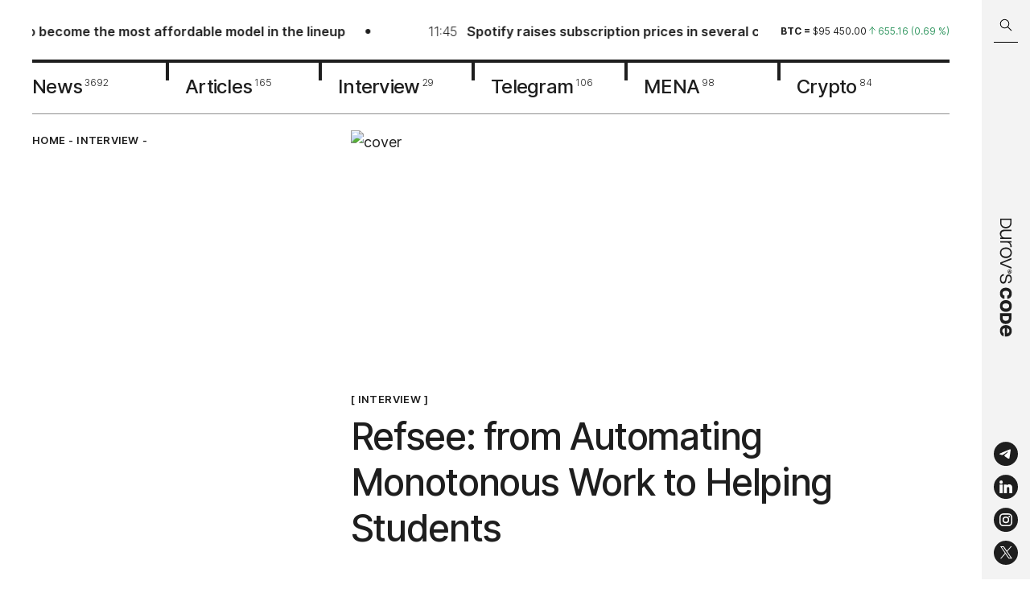

--- FILE ---
content_type: text/html; charset=utf-8
request_url: https://durovscode.com/refsee-from-automating-monotonous-work
body_size: 25063
content:
<!DOCTYPE html><html lang="en"><head><meta charSet="utf-8"/><link rel="icon" type="image/svg" href="/icons/favicon.svg"/><link rel="apple-touch-icon" sizes="57x57" href="/favicon/apple-icon-57x57.png"/><link rel="apple-touch-icon" sizes="60x60" href="/favicon/apple-icon-60x60.png"/><link rel="apple-touch-icon" sizes="72x72" href="/favicon/apple-icon-72x72.png"/><link rel="apple-touch-icon" sizes="76x76" href="/favicon/apple-icon-76x76.png"/><link rel="apple-touch-icon" sizes="114x114" href="/favicon/apple-icon-114x114.png"/><link rel="apple-touch-icon" sizes="120x120" href="/favicon/apple-icon-120x120.png"/><link rel="apple-touch-icon" sizes="144x144" href="/favicon/apple-icon-144x144.png"/><link rel="apple-touch-icon" sizes="152x152" href="/favicon/apple-icon-152x152.png"/><link rel="apple-touch-icon" sizes="180x180" href="/favicon/apple-icon-180x180.png"/><link rel="icon" type="image/png" sizes="192x192" href="/favicon/android-icon-192x192.png"/><link rel="icon" type="image/png" sizes="32x32" href="/favicon/favicon-32x32.png"/><link rel="icon" type="image/png" sizes="96x96" href="/favicon/favicon-96x96.png"/><meta name="viewport" content="width=device-width, initial-scale=1, maximum-scale=1"/><meta name="image" property="og:image" content="https://i.durovscode.com/pr:sharp/rs:fill:1080:1080:1/q:85/plain/https://admin.durovscode.com/content/images/2023/01/096A4870.png@png"/><link rel="manifest" href="/manifest.json"/><meta name="theme-color" content="#1E1E1E"/><meta name="robots" content="max-image-preview:large"/><title>Refsee: from Automating Monotonous Work to Helping Students</title><meta name="title" content="Refsee: from Automating Monotonous Work to Helping Students"/><meta name="description" content="Process automation not only simplifies work, but also saves time, which we can later invest in creating new products and projects. Peter Bondarenko and Mitia Muravyov kept that in mind when creating a reference search service - Refsee."/><meta property="og:type" content="article"/><meta property="og:site_name" content="Durov˙s Code"/><meta property="og:title" content="Refsee: from Automating Monotonous Work to Helping Students"/><meta property="og:description" content="Process automation not only simplifies work, but also saves time, which we can later invest in creating new products and projects. Peter Bondarenko and Mitia Muravyov kept that in mind when creating a reference search service - Refsee."/><meta property="article:published_time" content="2023-01-18T13:31:13.000+04:00"/><meta property="og:url" content="https://durovscode.com/refsee-from-automating-monotonous-work"/><meta name="twitter:card" content="summary_large_image"/><meta property="twitter:image" content="https://i.durovscode.com/pr:sharp/rs:fill:1080:1080:1/q:85/plain/https://admin.durovscode.com/content/images/2023/01/096A4870.png@png"/><meta property="og:image:width" content="1080"/><meta property="og:image:height" content="1080"/><meta property="og:image:type" content="image/png"/><link rel="canonical" href="https://durovscode.com/refsee-from-automating-monotonous-work"/><link rel="alternate" href="https://durovscode.com/" hrefLang="en"/><link rel="alternate" href="https://kod.ru/" hrefLang="ru-ru"/><link rel="preload" as="image" imageSrcSet="https://i.durovscode.com/pr:sharp/rs:fill:1080:419/q:85/plain/https%3A%2F%2Fadmin.durovscode.com%2Fcontent%2Fimages%2F2023%2F01%2F096A4870.png 1x, https://i.durovscode.com/pr:sharp/rs:fill:1920:745/q:85/plain/https%3A%2F%2Fadmin.durovscode.com%2Fcontent%2Fimages%2F2023%2F01%2F096A4870.png 2x" fetchpriority="high"/><meta name="next-head-count" content="37"/><script id="schema-org" type="application/ld+json" data-nscript="beforeInteractive">
          {
            "@context": "https://schema.org",
            "@type": "Article",
            "publisher": {
              "@type": "Organization",
              "name": "Durov's Code",
              "url": "https://durovscode.com",
              "logo": {
                "@type": "ImageObject",
                "url": "https://durovscode.com/icons/logo.svg"
              }
            },
            "author": {
              "@type": "Person",
              "name": "Gaik Dallakian",
              "image": {
                "@type": "ImageObject",
                "url": "https://admin.durovscode.com/content/images/2023/03/photo_2023-03-01-08.33.25.jpeg",
                "width": 640,
                "height": 640
              },
              "url": "https://durovscode.com/author/aik/",
              "sameAs": []
            },
            "headline": "Refsee: from Automating Monotonous Work to Helping Students",
            "url": "https://durovscode.com/refsee-from-automating-monotonous-work/",
            "datePublished": "2023-01-18T13:31:13.000+04:00",
            "dateModified": "2023-01-18T17:21:41.000+04:00",
            "image": {
              "@type": "ImageObject",
              "url": "https://admin.durovscode.com/content/images/2023/01/096A4870.png",
              "width": 2000,
                "height": 1127
            },
            "keywords": "Interview",
            "description": "Process automation not only simplifies work, but also saves time, which we can later invest in creating new products and projects. Peter Bondarenko and Mitia Muravyov kept that in mind when creating a reference search service - Refsee.",
            "mainEntityOfPage": {
              "@type": "WebPage",
              "@id": "https://durovscode.com"
            }
          }
        </script><link rel="preload" href="/_next/static/css/95f73460567aa2eb.css" as="style"/><link rel="stylesheet" href="/_next/static/css/95f73460567aa2eb.css" data-n-g=""/><link rel="preload" href="/_next/static/css/1dc8f2abb70ed608.css" as="style"/><link rel="stylesheet" href="/_next/static/css/1dc8f2abb70ed608.css" data-n-p=""/><noscript data-n-css=""></noscript><script defer="" nomodule="" src="/_next/static/chunks/polyfills-c67a75d1b6f99dc8.js"></script><script src="/_next/static/chunks/webpack-5752944655d749a0.js" defer=""></script><script src="/_next/static/chunks/framework-4556c45dd113b893.js" defer=""></script><script src="/_next/static/chunks/main-721972348baf2559.js" defer=""></script><script src="/_next/static/chunks/pages/_app-7d88489c2048634d.js" defer=""></script><script src="/_next/static/chunks/967-c0cdc928cea81bc8.js" defer=""></script><script src="/_next/static/chunks/176-f2d99913f5dc98e5.js" defer=""></script><script src="/_next/static/chunks/pages/%5B...props%5D-0e2cb753f1d1a8ec.js" defer=""></script><script src="/_next/static/SZ83JlCuSnPbnTI35dcma/_buildManifest.js" defer=""></script><script src="/_next/static/SZ83JlCuSnPbnTI35dcma/_ssgManifest.js" defer=""></script></head><body><div id="__next"><div class="Layout_layout__efbO9"><div class="Header_fixed__s_3S0"><div class="Header_searchBarWrapper___nS9n"><div class="SearchBarHeader_searchBar__RL590 SearchBarHeader_hideSearchBar__zZP__"><div class="SearchBarHeader_searchBar__container__zmaZM"><button type="button" class="SearchBarHeader_searchBar__buttonSearch__kzepl" title="Search"><svg width="16" height="16" viewBox="0 0 16 16" fill="none" xmlns="http://www.w3.org/2000/svg" class="SearchBarHeader_searchIcon__jjqNM"><path d="M10.604 9.983a.5.5 0 0 0-.708.707l.708-.707Zm3.792 5.207a.5.5 0 0 0 .708-.707l-.708.707ZM6.5 11.338a4.75 4.75 0 0 1-4.75-4.75h-1a5.75 5.75 0 0 0 5.75 5.75v-1Zm-4.75-4.75a4.75 4.75 0 0 1 4.75-4.75v-1a5.75 5.75 0 0 0-5.75 5.75h1Zm4.75-4.75a4.75 4.75 0 0 1 4.75 4.75h1A5.75 5.75 0 0 0 6.5.837v1Zm4.75 4.75a4.75 4.75 0 0 1-4.75 4.75v1a5.75 5.75 0 0 0 5.75-5.75h-1ZM9.896 10.69l4.5 4.5.708-.708-4.5-4.5-.708.707Z" fill="#000"></path></svg></button><div class="SearchBarHeader_searchBar__input__uFlyC"><input type="text" placeholder="Search in Durov˙s Code" class="SearchBarHeader_searchBar__field__PjhS_" value=""/></div><button type="button" class="SearchBarHeader_searchBar__button__fJ_un" title="Close search bar"><svg width="18" height="18" viewBox="0 0 18 18" fill="none" xmlns="http://www.w3.org/2000/svg"><path d="M2 2.024 16 16M2 15.976 16 2" stroke="#fff"></path></svg></button></div></div></div><header class="Header_header__YYQff"><div class="MaxWidth_maxWidth__r4cms Header_desktop__IAgZu"><div class="Header_top__JRgn0"><div class="Line_lineWrapper__Q6y_r"><div class="Line_line__ovmyO"><ul class="Line_lineList__FP9li"><li><a href="/iphone-17e-to-become-the-most-affordable-model-in-the-lineup"><img alt="" loading="lazy" width="30" height="30" decoding="async" data-nimg="1" class="Line_lineImage__p5Jdz" style="color:transparent" srcSet="https://i.durovscode.com/pr:sharp/rs:fill:32:32/q:85/plain/https://admin.durovscode.com/content/images/2026/01/iPhone-16e-white-rear.jpg.webp 1x, https://i.durovscode.com/pr:sharp/rs:fill:64:64/q:85/plain/https://admin.durovscode.com/content/images/2026/01/iPhone-16e-white-rear.jpg.webp 2x" src="https://i.durovscode.com/pr:sharp/rs:fill:64:64/q:85/plain/https://admin.durovscode.com/content/images/2026/01/iPhone-16e-white-rear.jpg.webp"/><p class="h5 Line_time__WpYpp">17:49</p><h5 class="Line_title__nFpw1">iPhone 17e to become the most affordable model in the lineup</h5></a></li><li><a href="/spotify-raises-subscription-prices-in-us-and-several-countries"><img alt="" loading="lazy" width="30" height="30" decoding="async" data-nimg="1" class="Line_lineImage__p5Jdz" style="color:transparent" srcSet="https://i.durovscode.com/pr:sharp/rs:fill:32:32/q:85/plain/https://admin.durovscode.com/content/images/2026/01/Spotify_FTR_Header.png 1x, https://i.durovscode.com/pr:sharp/rs:fill:64:64/q:85/plain/https://admin.durovscode.com/content/images/2026/01/Spotify_FTR_Header.png 2x" src="https://i.durovscode.com/pr:sharp/rs:fill:64:64/q:85/plain/https://admin.durovscode.com/content/images/2026/01/Spotify_FTR_Header.png"/><p class="h5 Line_time__WpYpp">11:45</p><h5 class="Line_title__nFpw1">Spotify raises subscription prices in several countries</h5></a></li><li><a href="/grok-ai-restrictions-fail-as-explicit-image-generation-remains-possible"><img alt="" loading="lazy" width="30" height="30" decoding="async" data-nimg="1" class="Line_lineImage__p5Jdz" style="color:transparent" srcSet="https://i.durovscode.com/pr:sharp/rs:fill:32:32/q:85/plain/https://admin.durovscode.com/content/images/2026/01/xai.png 1x, https://i.durovscode.com/pr:sharp/rs:fill:64:64/q:85/plain/https://admin.durovscode.com/content/images/2026/01/xai.png 2x" src="https://i.durovscode.com/pr:sharp/rs:fill:64:64/q:85/plain/https://admin.durovscode.com/content/images/2026/01/xai.png"/><p class="h5 Line_time__WpYpp">11:02</p><h5 class="Line_title__nFpw1">Grok’s safeguards fall short as explicit image generation remains accessible</h5></a></li><li><a href="/openai-launches-chatgpt-translate-ai-translation-tool"><img alt="" loading="lazy" width="30" height="30" decoding="async" data-nimg="1" class="Line_lineImage__p5Jdz" style="color:transparent" srcSet="https://i.durovscode.com/pr:sharp/rs:fill:32:32/q:85/plain/https://admin.durovscode.com/content/images/2026/01/ChatGPT.jpg 1x, https://i.durovscode.com/pr:sharp/rs:fill:64:64/q:85/plain/https://admin.durovscode.com/content/images/2026/01/ChatGPT.jpg 2x" src="https://i.durovscode.com/pr:sharp/rs:fill:64:64/q:85/plain/https://admin.durovscode.com/content/images/2026/01/ChatGPT.jpg"/><p class="h5 Line_time__WpYpp">21:00</p><h5 class="Line_title__nFpw1">OpenAI launches ChatGPT Translate, a new standalone AI translation tool</h5></a></li><li><a href="/uk-forces-x-to-update-policies-over-grok-explicit-deepfakes"><img alt="" loading="lazy" width="30" height="30" decoding="async" data-nimg="1" class="Line_lineImage__p5Jdz" style="color:transparent" srcSet="https://i.durovscode.com/pr:sharp/rs:fill:32:32/q:85/plain/https://admin.durovscode.com/content/images/2026/01/grok-1.jpg 1x, https://i.durovscode.com/pr:sharp/rs:fill:64:64/q:85/plain/https://admin.durovscode.com/content/images/2026/01/grok-1.jpg 2x" src="https://i.durovscode.com/pr:sharp/rs:fill:64:64/q:85/plain/https://admin.durovscode.com/content/images/2026/01/grok-1.jpg"/><p class="h5 Line_time__WpYpp">09:21</p><h5 class="Line_title__nFpw1">UK forces X to update policies over Grok’s sexually explicit deepfakes</h5></a></li><li><a href="/matthew-mcconaughey-trademarks-his-image-to-block-ai-use"><img alt="" loading="lazy" width="30" height="30" decoding="async" data-nimg="1" class="Line_lineImage__p5Jdz" style="color:transparent" srcSet="https://i.durovscode.com/pr:sharp/rs:fill:32:32/q:85/plain/https://admin.durovscode.com/content/images/2026/01/mettyu-makkonahi.webp 1x, https://i.durovscode.com/pr:sharp/rs:fill:64:64/q:85/plain/https://admin.durovscode.com/content/images/2026/01/mettyu-makkonahi.webp 2x" src="https://i.durovscode.com/pr:sharp/rs:fill:64:64/q:85/plain/https://admin.durovscode.com/content/images/2026/01/mettyu-makkonahi.webp"/><p class="h5 Line_time__WpYpp">22:40</p><h5 class="Line_title__nFpw1">Matthew McConaughey registers trademarks for memes featuring his image</h5></a></li></ul><ul class="Line_lineList__FP9li"><li><a href="/iphone-17e-to-become-the-most-affordable-model-in-the-lineup"><img alt="" loading="lazy" width="30" height="30" decoding="async" data-nimg="1" class="Line_lineImage__p5Jdz" style="color:transparent" srcSet="https://i.durovscode.com/pr:sharp/rs:fill:32:32/q:85/plain/https://admin.durovscode.com/content/images/2026/01/iPhone-16e-white-rear.jpg.webp 1x, https://i.durovscode.com/pr:sharp/rs:fill:64:64/q:85/plain/https://admin.durovscode.com/content/images/2026/01/iPhone-16e-white-rear.jpg.webp 2x" src="https://i.durovscode.com/pr:sharp/rs:fill:64:64/q:85/plain/https://admin.durovscode.com/content/images/2026/01/iPhone-16e-white-rear.jpg.webp"/><p class="h5 Line_time__WpYpp">17:49</p><h5 class="Line_title__nFpw1">iPhone 17e to become the most affordable model in the lineup</h5></a></li><li><a href="/spotify-raises-subscription-prices-in-us-and-several-countries"><img alt="" loading="lazy" width="30" height="30" decoding="async" data-nimg="1" class="Line_lineImage__p5Jdz" style="color:transparent" srcSet="https://i.durovscode.com/pr:sharp/rs:fill:32:32/q:85/plain/https://admin.durovscode.com/content/images/2026/01/Spotify_FTR_Header.png 1x, https://i.durovscode.com/pr:sharp/rs:fill:64:64/q:85/plain/https://admin.durovscode.com/content/images/2026/01/Spotify_FTR_Header.png 2x" src="https://i.durovscode.com/pr:sharp/rs:fill:64:64/q:85/plain/https://admin.durovscode.com/content/images/2026/01/Spotify_FTR_Header.png"/><p class="h5 Line_time__WpYpp">11:45</p><h5 class="Line_title__nFpw1">Spotify raises subscription prices in several countries</h5></a></li><li><a href="/grok-ai-restrictions-fail-as-explicit-image-generation-remains-possible"><img alt="" loading="lazy" width="30" height="30" decoding="async" data-nimg="1" class="Line_lineImage__p5Jdz" style="color:transparent" srcSet="https://i.durovscode.com/pr:sharp/rs:fill:32:32/q:85/plain/https://admin.durovscode.com/content/images/2026/01/xai.png 1x, https://i.durovscode.com/pr:sharp/rs:fill:64:64/q:85/plain/https://admin.durovscode.com/content/images/2026/01/xai.png 2x" src="https://i.durovscode.com/pr:sharp/rs:fill:64:64/q:85/plain/https://admin.durovscode.com/content/images/2026/01/xai.png"/><p class="h5 Line_time__WpYpp">11:02</p><h5 class="Line_title__nFpw1">Grok’s safeguards fall short as explicit image generation remains accessible</h5></a></li><li><a href="/openai-launches-chatgpt-translate-ai-translation-tool"><img alt="" loading="lazy" width="30" height="30" decoding="async" data-nimg="1" class="Line_lineImage__p5Jdz" style="color:transparent" srcSet="https://i.durovscode.com/pr:sharp/rs:fill:32:32/q:85/plain/https://admin.durovscode.com/content/images/2026/01/ChatGPT.jpg 1x, https://i.durovscode.com/pr:sharp/rs:fill:64:64/q:85/plain/https://admin.durovscode.com/content/images/2026/01/ChatGPT.jpg 2x" src="https://i.durovscode.com/pr:sharp/rs:fill:64:64/q:85/plain/https://admin.durovscode.com/content/images/2026/01/ChatGPT.jpg"/><p class="h5 Line_time__WpYpp">21:00</p><h5 class="Line_title__nFpw1">OpenAI launches ChatGPT Translate, a new standalone AI translation tool</h5></a></li><li><a href="/uk-forces-x-to-update-policies-over-grok-explicit-deepfakes"><img alt="" loading="lazy" width="30" height="30" decoding="async" data-nimg="1" class="Line_lineImage__p5Jdz" style="color:transparent" srcSet="https://i.durovscode.com/pr:sharp/rs:fill:32:32/q:85/plain/https://admin.durovscode.com/content/images/2026/01/grok-1.jpg 1x, https://i.durovscode.com/pr:sharp/rs:fill:64:64/q:85/plain/https://admin.durovscode.com/content/images/2026/01/grok-1.jpg 2x" src="https://i.durovscode.com/pr:sharp/rs:fill:64:64/q:85/plain/https://admin.durovscode.com/content/images/2026/01/grok-1.jpg"/><p class="h5 Line_time__WpYpp">09:21</p><h5 class="Line_title__nFpw1">UK forces X to update policies over Grok’s sexually explicit deepfakes</h5></a></li><li><a href="/matthew-mcconaughey-trademarks-his-image-to-block-ai-use"><img alt="" loading="lazy" width="30" height="30" decoding="async" data-nimg="1" class="Line_lineImage__p5Jdz" style="color:transparent" srcSet="https://i.durovscode.com/pr:sharp/rs:fill:32:32/q:85/plain/https://admin.durovscode.com/content/images/2026/01/mettyu-makkonahi.webp 1x, https://i.durovscode.com/pr:sharp/rs:fill:64:64/q:85/plain/https://admin.durovscode.com/content/images/2026/01/mettyu-makkonahi.webp 2x" src="https://i.durovscode.com/pr:sharp/rs:fill:64:64/q:85/plain/https://admin.durovscode.com/content/images/2026/01/mettyu-makkonahi.webp"/><p class="h5 Line_time__WpYpp">22:40</p><h5 class="Line_title__nFpw1">Matthew McConaughey registers trademarks for memes featuring his image</h5></a></li></ul></div></div><div class="Rates_rates__6xD3y"><div class="swiper Rates_slider__9tlm3"><div class="swiper-wrapper"><div class="swiper-slide Rates_slide__NbOoL swiper-slide-duplicate" data-swiper-slide-index="2"><p class="Rate_rate__QSy1j"><span class="Rate_symbol__jEMaZ">ton<!-- --> = </span><span>$<!-- -->1.73<!-- --> </span><span class="Rate_up__dT0WO"><svg width="8" height="10" viewBox="0 0 8 10" fill="none" xmlns="http://www.w3.org/2000/svg"><path d="M4 9.084V.917m0 0-3.5 3.5M4 .917l3.5 3.5" stroke="#369964" stroke-linecap="round" stroke-linejoin="round"></path></svg> <span>0.04<!-- --> (<!-- -->2.57<!-- --> %)</span></span></p></div><div class="swiper-slide Rates_slide__NbOoL" data-swiper-slide-index="0"><p class="Rate_rate__QSy1j"><span class="Rate_symbol__jEMaZ">btc<!-- --> = </span><span>$<!-- -->95 450.00<!-- --> </span><span class="Rate_up__dT0WO"><svg width="8" height="10" viewBox="0 0 8 10" fill="none" xmlns="http://www.w3.org/2000/svg"><path d="M4 9.084V.917m0 0-3.5 3.5M4 .917l3.5 3.5" stroke="#369964" stroke-linecap="round" stroke-linejoin="round"></path></svg> <span>655.16<!-- --> (<!-- -->0.69<!-- --> %)</span></span></p></div><div class="swiper-slide Rates_slide__NbOoL" data-swiper-slide-index="1"><p class="Rate_rate__QSy1j"><span class="Rate_symbol__jEMaZ">eth<!-- --> = </span><span>$<!-- -->3 323.22<!-- --> </span><span class="Rate_up__dT0WO"><svg width="8" height="10" viewBox="0 0 8 10" fill="none" xmlns="http://www.w3.org/2000/svg"><path d="M4 9.084V.917m0 0-3.5 3.5M4 .917l3.5 3.5" stroke="#369964" stroke-linecap="round" stroke-linejoin="round"></path></svg> <span>54.31<!-- --> (<!-- -->1.66<!-- --> %)</span></span></p></div><div class="swiper-slide Rates_slide__NbOoL" data-swiper-slide-index="2"><p class="Rate_rate__QSy1j"><span class="Rate_symbol__jEMaZ">ton<!-- --> = </span><span>$<!-- -->1.73<!-- --> </span><span class="Rate_up__dT0WO"><svg width="8" height="10" viewBox="0 0 8 10" fill="none" xmlns="http://www.w3.org/2000/svg"><path d="M4 9.084V.917m0 0-3.5 3.5M4 .917l3.5 3.5" stroke="#369964" stroke-linecap="round" stroke-linejoin="round"></path></svg> <span>0.04<!-- --> (<!-- -->2.57<!-- --> %)</span></span></p></div><div class="swiper-slide Rates_slide__NbOoL swiper-slide-duplicate" data-swiper-slide-index="0"><p class="Rate_rate__QSy1j"><span class="Rate_symbol__jEMaZ">btc<!-- --> = </span><span>$<!-- -->95 450.00<!-- --> </span><span class="Rate_up__dT0WO"><svg width="8" height="10" viewBox="0 0 8 10" fill="none" xmlns="http://www.w3.org/2000/svg"><path d="M4 9.084V.917m0 0-3.5 3.5M4 .917l3.5 3.5" stroke="#369964" stroke-linecap="round" stroke-linejoin="round"></path></svg> <span>655.16<!-- --> (<!-- -->0.69<!-- --> %)</span></span></p></div></div></div></div></div><nav class="Nav_nav__l7I_R"><a class="Nav_item__TTonm" href="/tag/news"><span class="Nav_name__EhzrF">News</span><sup class="Nav_total__hbkxA">3692</sup></a><a class="Nav_item__TTonm" href="/tag/articles"><span class="Nav_name__EhzrF">Articles</span><sup class="Nav_total__hbkxA">165</sup></a><a class="Nav_item__TTonm" href="/tag/interview"><span class="Nav_name__EhzrF">Interview</span><sup class="Nav_total__hbkxA">29</sup></a><a class="Nav_item__TTonm" href="/tag/tg"><span class="Nav_name__EhzrF">Telegram</span><sup class="Nav_total__hbkxA">106</sup></a><a class="Nav_item__TTonm" href="/tag/mena"><span class="Nav_name__EhzrF">MENA</span><sup class="Nav_total__hbkxA">98</sup></a><a class="Nav_item__TTonm" href="/tag/crypto"><span class="Nav_name__EhzrF">Crypto</span><sup class="Nav_total__hbkxA">84</sup></a></nav></div><div class="MobileTop_wrapper__btIMU"><div class="MobileTop_fixed__YkSNY"><div class="MaxWidth_maxWidth__r4cms MobileTop_row__BTUgv"><button class="MobileTop_search__9Ky_O" type="button"><svg width="16" height="16" viewBox="0 0 16 16" fill="none" xmlns="http://www.w3.org/2000/svg"><path d="M10.604 9.983a.5.5 0 0 0-.708.707l.708-.707Zm3.792 5.207a.5.5 0 0 0 .708-.707l-.708.707ZM6.5 11.338a4.75 4.75 0 0 1-4.75-4.75h-1a5.75 5.75 0 0 0 5.75 5.75v-1Zm-4.75-4.75a4.75 4.75 0 0 1 4.75-4.75v-1a5.75 5.75 0 0 0-5.75 5.75h1Zm4.75-4.75a4.75 4.75 0 0 1 4.75 4.75h1A5.75 5.75 0 0 0 6.5.837v1Zm4.75 4.75a4.75 4.75 0 0 1-4.75 4.75v1a5.75 5.75 0 0 0 5.75-5.75h-1ZM9.896 10.69l4.5 4.5.708-.708-4.5-4.5-.708.707Z" fill="#000"></path></svg></button><a class="MobileTop_logo__0hGGM" href="/"><svg width="121" height="12" id="Layer_1" xmlns="http://www.w3.org/2000/svg" x="0" y="0" viewBox="0 0 417.8 43.9" style="enable-background:new 0 0 417.8 43.9" xml:space="preserve"><style>.st1{fill-rule:evenodd;clip-rule:evenodd}</style><path d="M187.4 12.6c.6 0 1.1-.4 1.1-.9 0-.4-.5-.7-1.1-.7-.6 0-1.1.3-1.1.7 0 .5.5.9 1.1.9z"></path><path class="st1" d="M187.5 15.9c4.2 0 7.5-3.4 7.5-7.5S191.6.9 187.5.9c-4.2 0-7.5 3.4-7.5 7.5s3.4 7.5 7.5 7.5zm5.8-7.4c0-3.3-2.6-5.9-5.9-5.9-3.3 0-5.9 2.6-5.9 5.9 0 1.4.5 2.7 1.3 3.7.1.1.2.1.2.1.2 0 .2-.4.3-.5.3-2.4.8-4.9 2.7-6.5.5-.4.9-.6 1.4-.6.5 0 .9.2 1.4.6 2 1.7 2.5 4.2 2.8 6.7 0 .1.1.3.2.3s.2-.1.3-.1c.7-1 1.2-2.3 1.2-3.7zm-7.8 3.7c.4.5 1.1 1.1 1.9 1.1.8 0 1.4-.5 1.9-1.1.6-.7.8-1.5.8-2.5-.1-.6-.5-1.2-1.3-.9-.2.1-.3.2-.4.3-.1.1-.2.1-.3.2-.4.3-.9.3-1.3 0-.1-.1-.2-.1-.3-.2-.1-.1-.3-.2-.4-.3-.7-.3-1.2.3-1.3.9-.1.9.1 1.8.7 2.5zM121.3 42.7c-3.9 0-7.2-.9-10.1-2.7-2.8-1.8-5-4.4-6.5-7.6-1.5-3.2-2.2-6.8-2.2-10.7 0-4 .7-7.5 2.2-10.7 1.5-3.2 3.7-5.7 6.5-7.5 2.9-1.8 6.2-2.8 10.1-2.8 3.9 0 7.3.9 10.1 2.8 2.8 1.8 5 4.3 6.5 7.5 1.5 3.1 2.3 6.7 2.3 10.7 0 4-.8 7.6-2.3 10.8-1.5 3.1-3.6 5.6-6.5 7.5-2.8 1.8-6.2 2.7-10.1 2.7zm-13.5-21c0 4.8 1.2 8.8 3.5 11.8s5.7 4.5 10 4.5c4.4 0 7.7-1.5 10-4.5 2.4-3 3.5-7 3.5-11.8s-1.2-8.7-3.5-11.7-5.7-4.5-10-4.5c-4.4 0-7.7 1.5-10 4.5s-3.5 6.9-3.5 11.7zm-27-20c-.4 0-.6.3-.6.6v38.8c0 .4.3.6.6.6h3.9c.4 0 .6-.3.6-.6v-21c0-4.8 1.2-8.3 3.6-10.6 2.4-2.3 5.5-3.4 9.3-3.4h2.6c.4 0 .6-.3.6-.6V1.9c0-.4-.3-.6-.6-.6h-2.4c-6.2 0-10.6 2.7-13.4 8V2.4c0-.4-.3-.6-.6-.6h-3.6zM45.5 27.3c0 3.4.9 6 2.6 7.9 1.7 1.8 4.3 2.8 7.6 2.8 1.8 0 3.6-.5 5.5-1.4 1.8-.9 3.4-2.4 4.7-4.5 1.3-2.1 1.9-4.7 1.9-8V2.4c0-.4.3-.6.6-.6h3.9c.4-.1.7.2.7.6v38.8c0 .4-.3.6-.6.6h-3.6c-.4 0-.6-.3-.6-.6v-5.9c-1.4 2.3-3.2 4.1-5.5 5.5-2.2 1.3-4.8 2-7.8 2-4.7 0-8.2-1.4-10.6-4.2-2.4-2.8-3.6-6.4-3.6-10.7V2.4c0-.4.3-.6.6-.6H45c.4 0 .6.3.6.6v24.9zm95-25.6c-.4 0-.7.5-.6.9l15.8 38.8c.1.2.3.4.6.4h4.4c.3 0 .5-.2.6-.4L177 2.6c.2-.4-.1-.9-.6-.9h-4.2c-.3 0-.5.2-.6.4l-13.2 34-13.3-34c-.1-.2-.3-.4-.6-.4h-4zm73 41c-5 0-9.1-1.2-12.1-3.6-2.8-2.3-4.4-5.5-4.7-9.7 0-.4.3-.7.6-.7h4c.3 0 .6.3.7.6.3 2.9 1.4 5.2 3.3 6.7 2 1.5 4.7 2.3 8.3 2.3 3.2 0 5.8-.6 7.7-1.8 1.9-1.2 2.9-3 2.9-5.2 0-1.4-.3-2.6-.8-3.5-.5-.9-1.6-1.6-3.2-2.2-1.5-.6-3.9-1.2-7-1.7-3.9-.6-7-1.4-9.2-2.5-2.2-1.1-3.8-2.4-4.7-3.9-.9-1.5-1.3-3.4-1.3-5.6 0-3.4 1.4-6.1 4.1-8.1 2.7-2 6.2-3 10.5-3 5 0 8.9 1.2 11.7 3.5 2.6 2.2 4.1 5.2 4.3 9.1 0 .4-.3.7-.6.7h-3.9c-.3 0-.6-.3-.7-.6-.2-2.8-1.2-4.8-2.9-6.1-1.8-1.4-4.5-2.1-7.9-2.1-2.7 0-5 .6-6.8 1.8-1.7 1.1-2.6 2.7-2.6 4.8 0 1.4.3 2.6.9 3.5.7.9 1.8 1.6 3.4 2.2 1.6.6 4 1.1 7.1 1.6 3.9.6 6.9 1.4 9 2.5 2.2 1 3.7 2.2 4.5 3.7.9 1.5 1.3 3.3 1.3 5.5 0 3.7-1.5 6.7-4.5 8.7-3.1 2.1-6.9 3.1-11.4 3.1zm-212-.9h14.1c13.2 0 19.6-8.9 19.6-20s-6.4-20-19.6-20H1.5c-.3-.1-.6.2-.6.6v38.8c0 .3.3.6.6.6zm4.3-4.4V6.2h9.9c10.1 0 14.5 6.8 14.5 15.6s-4.4 15.6-14.5 15.6H5.8zm278-10.6c-1.4 9.3-7.9 15.9-19.2 15.9-12.8 0-20.2-9-20.2-21 0-11.9 7.4-21 20.2-21 11.4 0 17.8 6.2 19.2 15.2 0 .2-.1.4-.3.4h-10.6c-.2 0-.3-.1-.3-.3-.9-3.9-3.8-6.2-8-6.2-6 0-8.8 4.7-8.8 11.8 0 7.1 2.8 11.8 8.8 11.8 4.4 0 7.2-2.5 8-6.8 0-.2.2-.3.4-.3h10.5c.1.1.3.3.3.5zm45.7-5.1c0 11.9-7.4 21-20.7 21-13.3 0-20.7-9-20.7-21 0-11.9 7.4-21 20.7-21 13.3.1 20.7 9.1 20.7 21zM308.7 10c-6.5 0-9.3 4.7-9.3 11.8 0 7.1 2.8 11.8 9.3 11.8s9.3-4.7 9.3-11.8c.1-7.1-2.7-11.8-9.3-11.8zm107.1 19.9c-2.7 7.7-9.6 12.8-19.5 12.8-12.9 0-20.3-9-20.3-21 0-11.9 7.4-21 20.3-21s20.3 8.6 20.3 22.1v2c0 .2-.2.4-.4.4H387c.9 5.5 4.2 8.9 9.3 8.9 4.4 0 7.1-1.6 8.7-4.5.1-.1.2-.2.3-.2h10.2c.2 0 .3.3.3.5zM396.3 9.3c-4.9 0-8.2 3.2-9.2 8.3h18.4c-1.1-5.1-4.3-8.3-9.2-8.3zm-62.5 32.6c0 .2.2.4.4.4h16.7c14.7 0 21.1-8.7 21.1-20.3 0-11.6-6.4-20.3-21.1-20.3h-16.7c-.2 0-.4.2-.4.4v39.8zm10.8-8.8V10.9h6.2c7.2 0 9.8 5 9.8 11.1s-2.7 11.1-9.8 11.1h-6.2z"></path></svg></a><button class="MobileTop_burger__Coab5" type="button"><svg width="16" height="14" viewBox="0 0 16 14" fill="none" xmlns="http://www.w3.org/2000/svg"><path d="M0 1h16M0 7h16M0 13h16" stroke="#1E1E1E"></path></svg></button></div></div><div class="RatesLine_ratesWrapper__5_SbQ"><div class="RatesLine_rates__iVoaX"><ul class="RatesLine_ratesList__9_UOV"><li><p class="Rate_rate__QSy1j"><span class="Rate_symbol__jEMaZ">btc<!-- --> = </span><span>$<!-- -->95 450.00<!-- --> </span><span class="Rate_up__dT0WO"><svg width="8" height="10" viewBox="0 0 8 10" fill="none" xmlns="http://www.w3.org/2000/svg"><path d="M4 9.084V.917m0 0-3.5 3.5M4 .917l3.5 3.5" stroke="#369964" stroke-linecap="round" stroke-linejoin="round"></path></svg> <span>655.16<!-- --> (<!-- -->0.69<!-- --> %)</span></span></p></li><li><p class="Rate_rate__QSy1j"><span class="Rate_symbol__jEMaZ">eth<!-- --> = </span><span>$<!-- -->3 323.22<!-- --> </span><span class="Rate_up__dT0WO"><svg width="8" height="10" viewBox="0 0 8 10" fill="none" xmlns="http://www.w3.org/2000/svg"><path d="M4 9.084V.917m0 0-3.5 3.5M4 .917l3.5 3.5" stroke="#369964" stroke-linecap="round" stroke-linejoin="round"></path></svg> <span>54.31<!-- --> (<!-- -->1.66<!-- --> %)</span></span></p></li><li><p class="Rate_rate__QSy1j"><span class="Rate_symbol__jEMaZ">ton<!-- --> = </span><span>$<!-- -->1.73<!-- --> </span><span class="Rate_up__dT0WO"><svg width="8" height="10" viewBox="0 0 8 10" fill="none" xmlns="http://www.w3.org/2000/svg"><path d="M4 9.084V.917m0 0-3.5 3.5M4 .917l3.5 3.5" stroke="#369964" stroke-linecap="round" stroke-linejoin="round"></path></svg> <span>0.04<!-- --> (<!-- -->2.57<!-- --> %)</span></span></p></li></ul><ul class="RatesLine_ratesList__9_UOV"><li><p class="Rate_rate__QSy1j"><span class="Rate_symbol__jEMaZ">btc<!-- --> = </span><span>$<!-- -->95 450.00<!-- --> </span><span class="Rate_up__dT0WO"><svg width="8" height="10" viewBox="0 0 8 10" fill="none" xmlns="http://www.w3.org/2000/svg"><path d="M4 9.084V.917m0 0-3.5 3.5M4 .917l3.5 3.5" stroke="#369964" stroke-linecap="round" stroke-linejoin="round"></path></svg> <span>655.16<!-- --> (<!-- -->0.69<!-- --> %)</span></span></p></li><li><p class="Rate_rate__QSy1j"><span class="Rate_symbol__jEMaZ">eth<!-- --> = </span><span>$<!-- -->3 323.22<!-- --> </span><span class="Rate_up__dT0WO"><svg width="8" height="10" viewBox="0 0 8 10" fill="none" xmlns="http://www.w3.org/2000/svg"><path d="M4 9.084V.917m0 0-3.5 3.5M4 .917l3.5 3.5" stroke="#369964" stroke-linecap="round" stroke-linejoin="round"></path></svg> <span>54.31<!-- --> (<!-- -->1.66<!-- --> %)</span></span></p></li><li><p class="Rate_rate__QSy1j"><span class="Rate_symbol__jEMaZ">ton<!-- --> = </span><span>$<!-- -->1.73<!-- --> </span><span class="Rate_up__dT0WO"><svg width="8" height="10" viewBox="0 0 8 10" fill="none" xmlns="http://www.w3.org/2000/svg"><path d="M4 9.084V.917m0 0-3.5 3.5M4 .917l3.5 3.5" stroke="#369964" stroke-linecap="round" stroke-linejoin="round"></path></svg> <span>0.04<!-- --> (<!-- -->2.57<!-- --> %)</span></span></p></li></ul></div></div></div></header><div class="Header_mobileLineWrapper__IOAEA"><div class="Line_lineWrapper__Q6y_r Header_mobileLine__ez60C"><div class="Line_line__ovmyO"><ul class="Line_lineList__FP9li"><li><a href="/iphone-17e-to-become-the-most-affordable-model-in-the-lineup"><p class="h5 Line_time__WpYpp">17:49</p><h5 class="Line_title__nFpw1">iPhone 17e to become the most affordable model in the lineup</h5></a></li><li><a href="/spotify-raises-subscription-prices-in-us-and-several-countries"><p class="h5 Line_time__WpYpp">11:45</p><h5 class="Line_title__nFpw1">Spotify raises subscription prices in several countries</h5></a></li><li><a href="/grok-ai-restrictions-fail-as-explicit-image-generation-remains-possible"><p class="h5 Line_time__WpYpp">11:02</p><h5 class="Line_title__nFpw1">Grok’s safeguards fall short as explicit image generation remains accessible</h5></a></li><li><a href="/openai-launches-chatgpt-translate-ai-translation-tool"><p class="h5 Line_time__WpYpp">21:00</p><h5 class="Line_title__nFpw1">OpenAI launches ChatGPT Translate, a new standalone AI translation tool</h5></a></li><li><a href="/uk-forces-x-to-update-policies-over-grok-explicit-deepfakes"><p class="h5 Line_time__WpYpp">09:21</p><h5 class="Line_title__nFpw1">UK forces X to update policies over Grok’s sexually explicit deepfakes</h5></a></li><li><a href="/matthew-mcconaughey-trademarks-his-image-to-block-ai-use"><p class="h5 Line_time__WpYpp">22:40</p><h5 class="Line_title__nFpw1">Matthew McConaughey registers trademarks for memes featuring his image</h5></a></li></ul><ul class="Line_lineList__FP9li"><li><a href="/iphone-17e-to-become-the-most-affordable-model-in-the-lineup"><p class="h5 Line_time__WpYpp">17:49</p><h5 class="Line_title__nFpw1">iPhone 17e to become the most affordable model in the lineup</h5></a></li><li><a href="/spotify-raises-subscription-prices-in-us-and-several-countries"><p class="h5 Line_time__WpYpp">11:45</p><h5 class="Line_title__nFpw1">Spotify raises subscription prices in several countries</h5></a></li><li><a href="/grok-ai-restrictions-fail-as-explicit-image-generation-remains-possible"><p class="h5 Line_time__WpYpp">11:02</p><h5 class="Line_title__nFpw1">Grok’s safeguards fall short as explicit image generation remains accessible</h5></a></li><li><a href="/openai-launches-chatgpt-translate-ai-translation-tool"><p class="h5 Line_time__WpYpp">21:00</p><h5 class="Line_title__nFpw1">OpenAI launches ChatGPT Translate, a new standalone AI translation tool</h5></a></li><li><a href="/uk-forces-x-to-update-policies-over-grok-explicit-deepfakes"><p class="h5 Line_time__WpYpp">09:21</p><h5 class="Line_title__nFpw1">UK forces X to update policies over Grok’s sexually explicit deepfakes</h5></a></li><li><a href="/matthew-mcconaughey-trademarks-his-image-to-block-ai-use"><p class="h5 Line_time__WpYpp">22:40</p><h5 class="Line_title__nFpw1">Matthew McConaughey registers trademarks for memes featuring his image</h5></a></li></ul></div></div></div><aside class="Aside_aside__lNySo"><button class="Aside_search__GhX0l" type="button" title="Open search"><svg width="16" height="16" viewBox="0 0 16 16" fill="none" xmlns="http://www.w3.org/2000/svg"><path d="M10.604 9.983a.5.5 0 0 0-.708.707l.708-.707Zm3.792 5.207a.5.5 0 0 0 .708-.707l-.708.707ZM6.5 11.338a4.75 4.75 0 0 1-4.75-4.75h-1a5.75 5.75 0 0 0 5.75 5.75v-1Zm-4.75-4.75a4.75 4.75 0 0 1 4.75-4.75v-1a5.75 5.75 0 0 0-5.75 5.75h1Zm4.75-4.75a4.75 4.75 0 0 1 4.75 4.75h1A5.75 5.75 0 0 0 6.5.837v1Zm4.75 4.75a4.75 4.75 0 0 1-4.75 4.75v1a5.75 5.75 0 0 0 5.75-5.75h-1ZM9.896 10.69l4.5 4.5.708-.708-4.5-4.5-.708.707Z" fill="#000"></path></svg></button><a class="Aside_asideLogoLink___TsyW" title="Go to main page" href="/"><svg xmlns="http://www.w3.org/2000/svg" xml:space="preserve" id="Layer_1" x="0" y="0" style="enable-background:new 0 0 22.2 184.5" viewBox="0 0 22.2 184.5" class="Aside_asideLogo__enKzr"><path d="M16.9 84.9c.3 0 .5-.2.5-.4s-.2-.3-.5-.3-.5.1-.5.3c0 .2.2.4.5.4z" style="fill:#1e1e1e"></path><path d="M16.9 86.3c1.8 0 3.3-1.5 3.3-3.3 0-1.8-1.5-3.3-3.3-3.3s-3.3 1.5-3.3 3.3c.1 1.9 1.5 3.3 3.3 3.3zm2.5-3.2c0-1.4-1.1-2.6-2.6-2.6s-2.6 1.1-2.6 2.6c0 .6.2 1.2.6 1.6h.1c.1 0 .1-.2.1-.2.1-1 .3-2.1 1.2-2.8.2-.2.4-.2.6-.2.2 0 .4.1.6.2.9.7 1.1 1.8 1.2 2.9 0 .1 0 .1.1.1 0 0 .1 0 .1-.1.4-.3.6-.9.6-1.5zm-3.3 1.6c.2.2.5.5.8.5.3 0 .6-.2.8-.5.2-.3.4-.7.3-1.1 0-.3-.2-.5-.6-.4-.1 0-.1.1-.2.1l-.1.1c-.2.1-.4.1-.6 0l-.1-.1c-.1-.1-.1-.1-.2-.1-.3-.1-.5.1-.6.4.1.5.2.8.5 1.1zm-7.2 40.1c-4.1-.6-6.9-3.4-6.9-8.3 0-5.6 3.9-8.8 9.1-8.8 5.2 0 9.1 3.2 9.1 8.8 0 4.9-2.7 7.7-6.6 8.3-.1 0-.2-.1-.2-.2V120c0-.1.1-.1.1-.2 1.7-.4 2.7-1.7 2.7-3.5 0-2.6-2-3.8-5.1-3.8-3.1 0-5.1 1.2-5.1 3.8 0 1.9 1.1 3.1 2.9 3.5.1 0 .1.1.1.2v4.6c.1.2 0 .3-.1.2zm2.2 19.9c-5.2 0-9.1-3.2-9.1-9s3.9-9 9.1-9c5.2 0 9.1 3.2 9.1 9s-3.9 9-9.1 9zm5.1-9c0-2.8-2-4-5.1-4-3.1 0-5.1 1.2-5.1 4s2 4 5.1 4c3.1 0 5.1-1.2 5.1-4zm-8.6 46.5C4.2 181 2 178 2 173.7c0-5.6 3.9-8.8 9.1-8.8 5.2 0 9.1 3.2 9.1 8.8 0 5.6-3.7 8.8-9.6 8.8h-.9c-.1 0-.2-.1-.2-.2v-12.7c-2.4.4-3.9 1.8-3.9 4 0 1.9.7 3.1 2 3.8.1 0 .1.1.1.1v4.4c.1.2 0 .3-.1.3zm8.9-8.5c0-2.1-1.4-3.5-3.6-4v8c2.2-.5 3.6-1.9 3.6-4zM2.3 146.6c-.1 0-.2.1-.2.2v7.2c0 6.4 3.8 9.2 8.8 9.2 5 0 8.8-2.8 8.8-9.2v-7.2c0-.1-.1-.2-.2-.2H2.3zm3.9 4.7h9.6v2.7c0 3.1-2.2 4.3-4.8 4.3-2.7 0-4.8-1.2-4.8-4.3v-2.7zM2 54.3c0-1.7.4-3.1 1.2-4.4.8-1.2 1.9-2.2 3.3-2.8 1.4-.6 2.9-1 4.7-1 1.7 0 3.3.3 4.7 1 1.4.7 2.5 1.6 3.2 2.8.8 1.2 1.2 2.7 1.2 4.4 0 1.7-.4 3.2-1.2 4.4-.8 1.2-1.9 2.2-3.2 2.8-1.4.7-2.9 1-4.7 1-1.7 0-3.3-.3-4.7-1-1.4-.6-2.4-1.6-3.2-2.8C2.4 57.4 2 56 2 54.3zm9.1-5.9c-2.1 0-3.8.5-5.1 1.5-1.3 1-1.9 2.5-1.9 4.3s.6 3.3 1.9 4.3c1.3 1 3 1.5 5.1 1.5 2.1 0 3.8-.5 5.1-1.5 1.3-1 2-2.5 2-4.3s-.7-3.3-2-4.3-3-1.5-5.1-1.5zM19.8 37c0-.3-.2-.5-.5-.5H2.9c-.3 0-.5.2-.5.5v1.2c0 .3.2.5.5.5h8.9c2.1 0 3.6.5 4.6 1.6 1 1 1.5 2.4 1.5 4v.9c0 .3.2.5.5.5h1.1c.3 0 .5-.2.5-.5v-.8c0-2.7-1.2-4.6-3.5-5.8h2.8c.3 0 .5-.2.5-.5V37zM8.7 21.4c-1.5 0-2.6.4-3.4 1.1-.9.8-1.3 1.9-1.3 3.3 0 .8.2 1.6.6 2.4.4.8 1 1.5 1.9 2 .9.6 2.1.8 3.5.8h9.2c.3 0 .5.2.5.5v1.2c0 .3-.2.5-.5.5H2.9c-.3 0-.5-.2-.5-.5v-1.1c0-.3.2-.5.5-.5h2.3c-1-.6-1.8-1.4-2.4-2.4-.6-1-.9-2.1-.9-3.4 0-2 .6-3.6 1.8-4.6 1.2-1 2.8-1.6 4.7-1.6h10.8c.3 0 .5.2.5.5v1.2c0 .3-.2.5-.5.5H8.7zM19.8 63c0-.4-.4-.6-.7-.5L2.7 69.2c-.2.1-.3.3-.3.5v1.6c0 .2.1.4.3.5l16.4 6.7c.3.1.7-.1.7-.5v-1.3c0-.2-.1-.4-.3-.5L4.9 70.5l14.6-5.7c.2-.1.3-.3.3-.5V63zM2 94.3c0-2.2.5-3.9 1.6-5.3 1-1.2 2.3-1.9 4-2 .3 0 .5.2.5.5v1.3c0 .3-.2.5-.5.5-1.2.2-2.1.6-2.7 1.4-.7.8-1 2.1-1 3.6 0 1.4.3 2.5.8 3.3.5.9 1.3 1.3 2.3 1.3.6 0 1.1-.1 1.5-.4.4-.2.7-.7 1-1.4.3-.7.5-1.7.7-3 .3-1.7.6-3 1.1-4 .5-1 1-1.6 1.7-2 .7-.4 1.5-.6 2.4-.6 1.5 0 2.6.6 3.5 1.8s1.3 2.7 1.3 4.6c0 2.2-.5 3.9-1.5 5.1-.9 1.1-2.1 1.7-3.7 1.8-.3 0-.5-.2-.5-.5v-1.2c0-.3.2-.5.5-.5 1.1-.1 1.9-.5 2.4-1.2.6-.8.9-2 .9-3.4 0-1.2-.3-2.2-.8-2.9-.5-.8-1.2-1.1-2.1-1.1-.6 0-1.1.1-1.5.4-.4.3-.7.8-1 1.5-.2.7-.5 1.7-.7 3.1-.3 1.7-.6 3-1.1 3.9-.4.9-1 1.6-1.6 2-.6.4-1.4.6-2.4.6-1.6 0-2.9-.6-3.8-1.9-.9-1.7-1.3-3.3-1.3-5.3zm.4-91.8v5.9c0 5.8 3.9 8.5 8.7 8.5 4.8 0 8.7-2.8 8.7-8.5V2.5c0-.3-.2-.5-.5-.5H2.9c-.3 0-.5.2-.5.5zm1.9 1.6h13.5v4.3c0 4.4-2.9 6.3-6.8 6.3-3.8 0-6.8-1.9-6.8-6.3V4.1z" style="fill-rule:evenodd;clip-rule:evenodd;fill:#1e1e1e"></path></svg></a><ul class="Aside_soc___sVnE"><li class="Aside_socItem__dROzi"><a class="Aside_socLink__AaT0x" target="_blank" title="Telegram" href="https://t.me/durovs_code"><svg width="30" height="31" viewBox="0 0 30 31" fill="none" xmlns="http://www.w3.org/2000/svg"><circle cx="15" cy="15.087" r="15" fill="#1E1E1E"></circle><path d="M19.806 9.523s1.296-.505 1.188.722c-.036.505-.36 2.272-.612 4.184l-.863 5.663s-.072.83-.72.974c-.647.145-1.619-.505-1.799-.649-.143-.108-2.698-1.731-3.597-2.525-.252-.216-.54-.65.036-1.154l3.777-3.607c.432-.433.864-1.443-.935-.217l-5.037 3.427s-.575.36-1.654.036l-2.339-.721s-.863-.542.612-1.083c3.597-1.695 8.022-3.426 11.943-5.05Z" fill="#fff"></path></svg></a></li><li class="Aside_socItem__dROzi"><a class="Aside_socLink__AaT0x" target="_blank" title="LinkedIn" href="https://www.linkedin.com/company/durov-s-code/"><svg width="30" height="31" viewBox="0 0 30 31" fill="none" xmlns="http://www.w3.org/2000/svg"><circle cx="15" cy="15.087" r="15" fill="#1E1E1E"></circle><g clip-path="url(#clip0_350_3060)" fill="#fff"><path d="M10.724 12.228H7.512a.258.258 0 0 0-.258.259v10.341c0 .143.115.259.258.259h3.212a.258.258 0 0 0 .258-.259V12.487a.258.258 0 0 0-.258-.259ZM9.12 7.087a2.123 2.123 0 0 0 0 4.245 2.123 2.123 0 0 0 0-4.245ZM18.895 11.97c-1.29 0-2.244.556-2.822 1.188v-.672a.258.258 0 0 0-.258-.258h-3.076a.258.258 0 0 0-.259.258v10.342c0 .143.116.259.258.259h3.206a.258.258 0 0 0 .258-.259v-5.117c0-1.724.467-2.396 1.666-2.396 1.306 0 1.41 1.077 1.41 2.485v5.028c0 .143.116.259.258.259h3.206a.258.258 0 0 0 .258-.259v-5.672c0-2.564-.487-5.185-4.105-5.185Z"></path></g><defs><clipPath id="clip0_350_3060"><path fill="#fff" transform="translate(7 7.087)" d="M0 0h16v16H0z"></path></clipPath></defs></svg></a></li><li class="Aside_socItem__dROzi"><a class="Aside_socLink__AaT0x" target="_blank" title="Instagram" href="https://www.instagram.com/durovs_code/"><svg width="30" height="31" viewBox="0 0 30 31" fill="none" xmlns="http://www.w3.org/2000/svg"><circle cx="15" cy="15.087" r="15" fill="#1E1E1E"></circle><g clip-path="url(#clip0_350_3067)" fill="#fff"><path d="M18.233 7.087h-6.466A4.772 4.772 0 0 0 7 11.853v6.467a4.772 4.772 0 0 0 4.767 4.767h6.466A4.772 4.772 0 0 0 23 18.32v-6.467a4.772 4.772 0 0 0-4.767-4.766ZM21.39 18.32a3.157 3.157 0 0 1-3.157 3.157h-6.466A3.157 3.157 0 0 1 8.61 18.32v-6.467a3.157 3.157 0 0 1 3.157-3.156h6.466a3.157 3.157 0 0 1 3.157 3.156v6.467Z"></path><path d="M15 10.949a4.143 4.143 0 0 0-4.138 4.138 4.143 4.143 0 0 0 4.139 4.138 4.143 4.143 0 0 0 4.138-4.138A4.143 4.143 0 0 0 15 10.949Zm0 6.667a2.529 2.529 0 1 1 0-5.058 2.529 2.529 0 0 1 0 5.058ZM19.146 11.971a.992.992 0 1 0 0-1.983.992.992 0 0 0 0 1.983Z"></path></g><defs><clipPath id="clip0_350_3067"><path fill="#fff" transform="translate(7 7.087)" d="M0 0h16v16H0z"></path></clipPath></defs></svg></a></li><li class="Aside_socItem__dROzi"><a class="Aside_socLink__AaT0x" target="_blank" title="X platform" href="https://twitter.com/durovs_code"><svg width="30" height="30" viewBox="0 0 30 30" fill="none" xmlns="http://www.w3.org/2000/svg"><circle cx="15" cy="15" r="15" fill="#1E1E1E"></circle><path d="M16.87 13.45 22.418 7h-1.315l-4.817 5.6L12.438 7H8l5.819 8.468L8 22.231h1.315l5.087-5.914 4.064 5.914h4.438l-6.035-8.782Zm-1.801 2.093-.59-.844-4.69-6.71h2.02l3.785 5.416.59.843 4.92 7.038h-2.02l-4.015-5.743Z" fill="#fff"></path></svg></a></li></ul></aside></div><div class="MaxWidth_maxWidth__r4cms"><div class="Layout_border__6mdpo"></div></div><div><div class="MaxWidth_maxWidth__r4cms"><div class="NewsDetail_top__vFcKr"><div class="NewsDetail_breadcrumbs__wIINo"><ul class="Breadcrumbs_list__lBFRs"><li class="Breadcrumbs_item__HHYAY"><a class="h4" href="/"><span class="link-hover">Home</span><span class="Breadcrumbs_dash__u1KV0">-</span></a></li><li class="Breadcrumbs_item__HHYAY"><a class="h4" href="/tag/interview"><span class="link-hover">Interview</span><span class="Breadcrumbs_dash__u1KV0">-</span></a></li></ul></div><div class="NewsDetail_left__info__xHTnt"><ul class="NewsDetail_authors__EfKF9"><li><a class="AuthorSmall_wrapper__T6yKU" href="/author/aik"><figure class="AuthorSmall_image__r9h2_"><img alt="Gaik Dallakian" loading="lazy" width="30" height="30" decoding="async" data-nimg="1" style="color:transparent" srcSet="https://i.durovscode.com/pr:sharp/rs:fill:32:32/q:85/plain/https://admin.durovscode.com/content/images/2023/03/photo_2023-03-01-08.33.25.jpeg 1x, https://i.durovscode.com/pr:sharp/rs:fill:64:64/q:85/plain/https://admin.durovscode.com/content/images/2023/03/photo_2023-03-01-08.33.25.jpeg 2x" src="https://i.durovscode.com/pr:sharp/rs:fill:64:64/q:85/plain/https://admin.durovscode.com/content/images/2023/03/photo_2023-03-01-08.33.25.jpeg"/></figure><span class="AuthorSmall_name__GcEdz">Gaik Dallakian</span></a></li></ul></div><div class="NewsDetail_postInfo__AeZ50"><figure class="NewsDetail_cover__8pWUq"><img alt="cover" fetchpriority="high" loading="eager" width="850" height="330" decoding="async" data-nimg="1" style="color:transparent" srcSet="https://i.durovscode.com/pr:sharp/rs:fill:1080:419/q:85/plain/https%3A%2F%2Fadmin.durovscode.com%2Fcontent%2Fimages%2F2023%2F01%2F096A4870.png 1x, https://i.durovscode.com/pr:sharp/rs:fill:1920:745/q:85/plain/https%3A%2F%2Fadmin.durovscode.com%2Fcontent%2Fimages%2F2023%2F01%2F096A4870.png 2x" src="https://i.durovscode.com/pr:sharp/rs:fill:1920:745/q:85/plain/https%3A%2F%2Fadmin.durovscode.com%2Fcontent%2Fimages%2F2023%2F01%2F096A4870.png"/></figure><a class="h4 Tags_tag__8Ih1A NewsDetail_tags__ZP3nl" href="/tag/interview">[ <span class="Tags_text__MlHev">Interview</span> ]</a><h1 class="NewsDetail_title__mNwYU">Refsee: from Automating Monotonous Work to Helping Students</h1></div><div class="NewsDetail_right__info__mZOZO"><div class="NewsDetail_right__info-inner__LvXmy"><span class="h4 DateText_date__0PJcQ">18 Jan, 2023</span><div class="NewsDetail_anon__JtH0r"><div class="SharingBtn_copy__HVXky"><svg width="10" height="11" viewBox="0 0 10 11" fill="none" xmlns="http://www.w3.org/2000/svg"><path d="M4.923 8.36c.39 0 .707-.273.707-.571 0-.253-.316-.458-.707-.458-.39 0-.708.205-.708.458 0 .298.317.571.708.571Z" fill="#1E1E1E"></path><path fill-rule="evenodd" clip-rule="evenodd" d="M5 10.5a5 5 0 1 0 0-10 5 5 0 0 0 0 10Zm3.829-4.855a3.904 3.904 0 1 0-6.951 2.44c.048.044.104.075.161.067.129-.019.162-.26.173-.334l.001-.007.001.018c.196-1.593.525-3.233 1.814-4.32.3-.254.579-.376.9-.376.322 0 .6.122.9.376 1.324 1.116 1.636 2.815 1.83 4.447.023.089.065.184.144.196.07.01.135-.035.188-.089a3.887 3.887 0 0 0 .839-2.418ZM3.666 8.068c.28.361.705.739 1.255.74.52 0 .952-.347 1.256-.74.378-.488.56-1.027.506-1.64-.036-.42-.35-.812-.846-.602-.114.049-.203.125-.293.202-.058.05-.116.099-.182.142a.817.817 0 0 1-.88 0 1.814 1.814 0 0 1-.183-.142c-.09-.077-.179-.153-.293-.202-.496-.21-.81.182-.846.602-.053.613.128 1.152.506 1.64Z" fill="#1E1E1E"></path></svg></div></div><span class="TimeToRead_ttr__WkrsQ h4 NewsDetail_ttr__w5hGp">6<!-- --> min time to read</span></div></div></div><div class="NewsDetail_content__outer__z_bjO"><div></div><div class="NewsDetail_content__inner__HCsIe"><div class="NewsDetail_content__wrapper__i7Dxs"><div class="content NewsDetail_content__CYF67"><html><head></head><body><p>Process automation not only simplifies work, but also saves time, which we can later invest in creating new products and projects. Peter Bondarenko and Mitia Muravyov kept that in mind when creating a reference search service - Refsee.</p><p><em>Durov's Code</em> talked with creators of the project about its they key stages and future development.</p><figure class="kg-card kg-image-card"><img src="https://i.durovscode.com/rs:fill/w:736/q:85/plain/https%3A%2F%2Fadmin.durovscode.com%2Fcontent%2Fimages%2F2023%2F01%2F--------------2023-01-18---17.19.19.png" class="kg-image" alt="" loading="lazy" width="736" height="444" srcset="https://i.durovscode.com/rs:fill/w:1472/q:55/plain/https%3A%2F%2Fadmin.durovscode.com%2Fcontent%2Fimages%2F2023%2F01%2F--------------2023-01-18---17.19.19.png 2x, https://i.durovscode.com/rs:fill/w:2208/q:55/plain/https%3A%2F%2Fadmin.durovscode.com%2Fcontent%2Fimages%2F2023%2F01%2F--------------2023-01-18---17.19.19.png 3x"></figure><p><strong>— Could you please tell us what were you doing before you started the project and how the idea came about?</strong></p><p><strong>Peter:</strong> Mitia and I have been running fancyshot.com - a creative agency and production - for almost 10 years, and we are still doing this. During this time, we have worked with almost all major clients in Russia. Since there were not so many employees in the company for a long time, Mitia and I took care of most of the issues related to the business and therefore gained expertise in many areas. In fact, we have always been actively involved in creating new things, so we have come up with many ideas and made thousands of presentations.</p><p>The history of Refsee began when Mitya and I were once again preparing a creative concept for a client. At that moment I noticed that the process of finding an idea is an incredible pleasure, but finding suitable references and creating a high-quality presentation eventually turns into an unpredictable routine. Previously, we had a bunch of bookmarks and likes on Vimeo and similar sites, where we crawled through the pages from project to project to find the right reference or idea.</p><p>I thought: “Why not automate this?”</p><p>I immediately thought about neural networks, since I had been fond of them for a long time, and in a few months I created the first prototype that could recognize objects in a video. Then, when it became clear that it actually worked, I made Telegram bot so that I could quickly test the future product. I showed it to several directors and cameramen, and the reaction was unambiguous - we need to make a full-fledged product. The thing really works and is extremely useful.</p><figure class="kg-card kg-image-card"><img src="https://i.durovscode.com/rs:fill/w:736/q:85/plain/https%3A%2F%2Fadmin.durovscode.com%2Fcontent%2Fimages%2F2023%2F01%2F096A4845.jpg" class="kg-image" alt="" loading="lazy" width="736" height="1104" srcset="https://i.durovscode.com/rs:fill/w:1472/q:55/plain/https%3A%2F%2Fadmin.durovscode.com%2Fcontent%2Fimages%2F2023%2F01%2F096A4845.jpg 2x, https://i.durovscode.com/rs:fill/w:2208/q:55/plain/https%3A%2F%2Fadmin.durovscode.com%2Fcontent%2Fimages%2F2023%2F01%2F096A4845.jpg 3x"></figure><p>Then I made the first beta version of the site using Python + Django, and then uploaded a story to Instagram with the announcement. As a result, we had about 600-700 during the first month, and I began to collect feedback from them. Since these were users who came from my personal Instagram account, I knew them personally and asked each of them some  questions about how to improve the product and what was done poorly at that time.</p><p><strong>— Refsee as a product, how it appeared and who created it in the form that it has now.</strong></p><p>At some point, Alexey Shaikhaleyev  joined the project and took responsibility for the servers, the technical part, scaling, and so on. In general, he ran the technical part of the product.</p><p>From that moment to this day, I am adding more and more new features, based on user feedback. Mitia builds relationships with clients and funds, manages marketing and recruits people to the team. And Lesha makes sure that all this works stably, quickly and pleasantly.</p><p>— It is very interesting to understand how your neural network works. How much data you have in the database and how fast does the search engine work? Do I understand correctly that the search engine works on the server - and not on the device?</p><figure class="kg-card kg-image-card"><img src="https://i.durovscode.com/rs:fill/w:736/q:85/plain/https%3A%2F%2Fadmin.durovscode.com%2Fcontent%2Fimages%2F2023%2F01%2F096A4893.jpg" class="kg-image" alt="" loading="lazy" width="736" height="1104" srcset="https://i.durovscode.com/rs:fill/w:1472/q:55/plain/https%3A%2F%2Fadmin.durovscode.com%2Fcontent%2Fimages%2F2023%2F01%2F096A4893.jpg 2x, https://i.durovscode.com/rs:fill/w:2208/q:55/plain/https%3A%2F%2Fadmin.durovscode.com%2Fcontent%2Fimages%2F2023%2F01%2F096A4893.jpg 3x"></figure><p><strong>Peter:</strong> In fact, the service consists of two large parts, and each of them has its own set of neural networks.</p><p>The first part is a bot that checks weekly for new videos in a certain set of sources. As soon as it finds novelties, the video gets into the processing part, where it is divided into scenes and, using several neural networks, the best frame is selected in order to add it to the database. The same bot converts images into a special data format understandable to the search engine.</p><p>The second part is the refsee.com website itself. There is another neural network here, which is attached to the search bar. The neural network allows you to convert user requests in any language into such a database query in order to get the most relevant response.</p><p><strong>— Now you say you have more than 10,000 active users per month. And among your clients are famous brands. How did you come to them (or rather, they came to you?) Were you able to get good feedback from them and improve the product?</strong></p><p><strong>Mitia:</strong> The first major brands and clients came to the site simply as we continued and continue to work with the agency and, whatever one may say, we are just have connections in this sphere. In the same way, agencies from all other the world began to come to us. At first, these were just company employees, and then we were approached by design makers from companies who wanted to make a purchase. Now, there are more than 1000 advertising agencies and productions from all over the world in our client pool.</p><p>Recently, we became partners with the largest German film and advertising university - Filmakademie Baden-Württemberg. Warner Brothers also bought a yearly corporate account from us.</p><p>We regularly call up such clients and conduct cust-dev interviews. Indeed, such conversations give us a lot of useful information about product improvement and even business organization. Users, in general, are very fond of the service and are always very willing to share their experience and sincerely want the product to develop and grow, which is, of course, super nice.</p><figure class="kg-card kg-image-card"><img src="https://i.durovscode.com/rs:fill/w:736/q:85/plain/https%3A%2F%2Fadmin.durovscode.com%2Fcontent%2Fimages%2F2023%2F01%2F096A4995.jpg" class="kg-image" alt="" loading="lazy" width="736" height="1104" srcset="https://i.durovscode.com/rs:fill/w:1472/q:55/plain/https%3A%2F%2Fadmin.durovscode.com%2Fcontent%2Fimages%2F2023%2F01%2F096A4995.jpg 2x, https://i.durovscode.com/rs:fill/w:2208/q:55/plain/https%3A%2F%2Fadmin.durovscode.com%2Fcontent%2Fimages%2F2023%2F01%2F096A4995.jpg 3x"></figure><p><strong>— At the core of your product is a web interface. Have you thought about creating an app for smartphones and tablets, maybe even making native apps for computers?</strong></p><p><strong>Peter: </strong>Yes, they thought, and even received several proposals to make an application for the MacOS . But somehow these tasks did not become a priority for us and we have not yet begun the creation process. Rather, as more and more people join the team, we will definitely make both a mobile and a native application for computers. Now we are focused on the current product and expand user flow.</p><p><strong>— You have a rather small team. Only three people. How do you share responsibilities and have you thought about hiring more assistants to scale?</strong></p><p><strong>Mitia: </strong>That's not entirely true. We have three directions and, accordingly, three people lead them. Frontend, translators, copywriters, and even performance is done under our control, but not by the three of us. We are also very lucky, we have some of the strongest advisors from international giant companies in C/C-1 positions. Their experience and advice is really unique, it helps us move as efficiently as possible. Nevertheless, now we are actively working on expanding the team and scaling the business.</p><p><strong>Peter: </strong>At the moment, the secret of success was that the product model works with the help of bots that do all the routine work. I peeped such a scheme from Pieter Levels - the author of the book "MAKE: Bootstrapper's Handbook"</p><p><strong>— Refsee in 5 years, how do you see it? What are the plans for the development of the project now?</strong></p><p><strong>Peter and Mitia: </strong> In 5 years, Refsee will be a full-fledged international company. Definitely, I would not want to be tied to one point in the world, because the product itself does not require this. Therefore, I am sure that the team will be from all over the world.</p><p>The product will develop towards a kind of universal tool for the creative industry. Such a kind of a Swiss knife that will help in creating content from the moment of the very first idea to the final presentation to the client. We are already working on adding tools for creating storyboards, moodboards and presentations.</p><p>Moreover, throughout the history of Refsee, an incredibly interesting and powerful audience of creators, operators, directors, productions and agencies has gathered around the product, so it's time to add elements of a social network with public profiles, likes and portfolios to the product. This will allow sharing experience between creatives and moving the industry in general.</p><script defer src="https://static.cloudflareinsights.com/beacon.min.js/vcd15cbe7772f49c399c6a5babf22c1241717689176015" integrity="sha512-ZpsOmlRQV6y907TI0dKBHq9Md29nnaEIPlkf84rnaERnq6zvWvPUqr2ft8M1aS28oN72PdrCzSjY4U6VaAw1EQ==" data-cf-beacon='{"version":"2024.11.0","token":"0e78ede211b2457894f33b38ec23647d","r":1,"server_timing":{"name":{"cfCacheStatus":true,"cfEdge":true,"cfExtPri":true,"cfL4":true,"cfOrigin":true,"cfSpeedBrain":true},"location_startswith":null}}' crossorigin="anonymous"></script>
</body></html></div></div><div class="NewsDetail_social__Z0xiW"><div class="Share_wrapper___cVYG"><span>Share</span><div class="Share_links__fQW3j"><a class="Share_icon__or8f6" href="https://www.facebook.com/sharer/sharer.php?u=https://durovscode.com/refsee-from-automating-monotonous-work" target="_blank" title="Facebook"><svg width="16" height="16" viewBox="0 0 16 16" fill="none" xmlns="http://www.w3.org/2000/svg"><path d="M16 8.049c0-4.446-3.582-8.05-8-8.05C3.58 0-.002 3.603-.002 8.05c0 4.017 2.926 7.347 6.75 7.951v-5.625h-2.03V8.05H6.75V6.275c0-2.017 1.195-3.131 3.022-3.131.876 0 1.791.157 1.791.157v1.98h-1.009c-.993 0-1.303.621-1.303 1.258v1.51h2.218l-.354 2.326H9.25V16c3.824-.604 6.75-3.934 6.75-7.951Z" fill="#1E1E1E"></path></svg></a><a class="Share_icon__or8f6" href="https://www.twitter.com/share?url=https://durovscode.com/refsee-from-automating-monotonous-work" target="_blank" title="X platform"><svg width="15" height="16" viewBox="0 0 15 16" fill="none" xmlns="http://www.w3.org/2000/svg" class="Share_xIcon__Yd3M3"><path d="M8.87 6.95 14.418.5h-1.315L8.286 6.1 4.438.5H0l5.819 8.468L0 15.731h1.315l5.087-5.914 4.064 5.914h4.438L8.869 6.95ZM7.069 9.042l-.59-.844-4.69-6.71h2.02l3.785 5.416.59.843 4.92 7.038h-2.02L7.07 9.043Z" fill="#fff"></path></svg></a><a class="Share_icon__or8f6" href="https://www.linkedin.com/sharing/share-offsite/?url=https://durovscode.com/refsee-from-automating-monotonous-work" target="_blank" title="LinkedIn"><svg width="16" height="16" viewBox="0 0 16 16" fill="none" xmlns="http://www.w3.org/2000/svg"><g clip-path="url(#clip0_480_2547)" fill="#1E1E1E"><path d="M3.724 5.147H.512a.258.258 0 0 0-.258.259v10.318c0 .143.115.258.258.258h3.212a.258.258 0 0 0 .258-.258V5.406a.258.258 0 0 0-.258-.259ZM2.12.018A2.12 2.12 0 0 0 0 2.135c0 1.168.95 2.118 2.12 2.118a2.12 2.12 0 0 0 2.117-2.118A2.12 2.12 0 0 0 2.12.018ZM11.894 4.89c-1.29 0-2.244.555-2.822 1.185v-.67a.258.258 0 0 0-.258-.258H5.738a.258.258 0 0 0-.259.258v10.319c0 .143.116.258.259.258h3.205a.258.258 0 0 0 .258-.258v-5.105c0-1.72.467-2.391 1.666-2.391 1.306 0 1.41 1.074 1.41 2.48v5.016c0 .143.116.258.258.258h3.206a.258.258 0 0 0 .258-.258v-5.66c0-2.558-.487-5.173-4.105-5.173Z"></path></g><defs><clipPath id="clip0_480_2547"><path fill="#fff" d="M0 0h16v16H0z"></path></clipPath></defs></svg></a><button class="Share_icon__or8f6 Share_copy__Ihq13" type="button" title="Copy link"><svg width="16" height="16" viewBox="0 0 16 16" fill="none" xmlns="http://www.w3.org/2000/svg"><path d="M6.148 4.625H3.5a3.375 3.375 0 0 0 0 6.75h3.375a3.376 3.376 0 0 0 3.184-4.5h-.934c-.097 0-.191.011-.281.035a2.25 2.25 0 0 1-1.969 3.34H3.5a2.25 2.25 0 0 1 0-4.5h1.727c.245-.423.557-.803.922-1.125Z" fill="#1E1E1E"></path><path d="M9.125 4.625a3.375 3.375 0 0 0-3.184 4.5h1.235A2.25 2.25 0 0 1 9.125 5.75H12.5a2.25 2.25 0 1 1 0 4.5h-1.727a4.523 4.523 0 0 1-.923 1.125h2.65a3.376 3.376 0 0 0 0-6.75H9.125Z" fill="#1E1E1E"></path></svg></button></div></div><a class="SubscribeBtn_wrapper__YD0DC NewsDetail_subscribe__JmugO" href="https://t.me/durovs_code" target="_blank"><span class="SubscribeBtn_title__gDElQ">Durov˙s Code on Telegram</span><span class="SubscribeBtn_icon__mc4_m"><svg width="14" height="12" viewBox="0 0 14 12" fill="none" xmlns="http://www.w3.org/2000/svg"><path d="M12.806.436s1.296-.505 1.188.721c-.036.505-.36 2.273-.612 4.185l-.863 5.663s-.072.83-.72.974c-.647.144-1.619-.505-1.799-.65-.144-.108-2.698-1.73-3.597-2.524-.252-.217-.54-.65.036-1.155l3.777-3.607c.432-.433.864-1.443-.935-.216L4.244 7.254s-.575.36-1.654.036L.25 6.568s-.863-.54.612-1.082C4.46 3.791 8.885 2.059 12.806.436Z" fill="#fff"></path></svg></span></a></div></div></div></div><section class="CategorySlider_wrapper__aZcB9"><div class="MaxWidth_maxWidth__r4cms"><div class="SliderTop_row__whteu"><a class="SliderTop_titleLink__xkiO5" title="Interview" href="/tag/interview"><h2 class="SliderTop_title__uI98d h3"><span>Interview</span><sup class="SliderTop_total__UnrFv" aria-disabled="true"> <!-- -->28</sup></h2></a><div class="SliderTop_buttons__r4_sG"><button class="SliderTop_button__I2w2x" type="button" title="Previous slide"><svg width="13" height="12" viewBox="0 0 13 12" fill="none" xmlns="http://www.w3.org/2000/svg"><path d="M11.857 5.871H1.143m0 0 4.592 4.592M1.143 5.87 5.735 1.28" stroke="#1E1E1E" stroke-width="1.429" stroke-linecap="round" stroke-linejoin="round"></path></svg></button><span class="SliderTop_separator__XuOJR"></span><button class="SliderTop_button__I2w2x SliderTop_next__TDTVb" type="button" title="Next slide"><svg width="13" height="12" viewBox="0 0 13 12" fill="none" xmlns="http://www.w3.org/2000/svg"><path d="M11.857 5.871H1.143m0 0 4.592 4.592M1.143 5.87 5.735 1.28" stroke="#1E1E1E" stroke-width="1.429" stroke-linecap="round" stroke-linejoin="round"></path></svg></button></div></div><div class="swiper CategorySlider_slider__sHtcb"><div class="swiper-wrapper"><div class="swiper-slide CategorySlider_slide__eIb_s CategorySlider_six__zCf9z" style="max-width:calc((100% - min(3.4722vw, 50px) * 5) / 6)"><div class="Post_post__xUIyw CategorySlider_item__u_ZGC"><a class="Post_imageWrapper__07BCF Post_link__bf86U" href="/pavel-durov-lex-fridman-interview"><img alt="What Pavel Durov told Lex Fridman in a four-hour conversation" loading="lazy" width="175" height="116" decoding="async" data-nimg="1" class="Post_image__JfeI6" style="color:transparent" srcSet="https://i.durovscode.com/pr:sharp/rs:fill:256:171:1/q:85/plain/https%3A%2F%2Fadmin.durovscode.com%2Fcontent%2Fimages%2F2025%2F10%2FScreenshot-2025-10-01-at-15.20.28.png 1x, https://i.durovscode.com/pr:sharp/rs:fill:384:256:1/q:85/plain/https%3A%2F%2Fadmin.durovscode.com%2Fcontent%2Fimages%2F2025%2F10%2FScreenshot-2025-10-01-at-15.20.28.png 2x" src="https://i.durovscode.com/pr:sharp/rs:fill:384:256:1/q:85/plain/https%3A%2F%2Fadmin.durovscode.com%2Fcontent%2Fimages%2F2025%2F10%2FScreenshot-2025-10-01-at-15.20.28.png"/></a><div class="Post_row__FQPst"><span class="h4 DateText_date__0PJcQ Post_date__pmSIJ">1 Oct, 2025</span></div><a class="Post_link__bf86U" href="/pavel-durov-lex-fridman-interview"><h3 class="Post_title__5IoBK h5"><span>What Pavel Durov told Lex Fridman in a four-hour conversation</span></h3></a></div><div class="CategorySlider_safariFix__6i791"></div></div><div class="swiper-slide CategorySlider_slide__eIb_s CategorySlider_six__zCf9z" style="max-width:calc((100% - min(3.4722vw, 50px) * 5) / 6)"><div class="Post_post__xUIyw CategorySlider_item__u_ZGC"><a class="Post_imageWrapper__07BCF Post_link__bf86U" href="/women-in-science-how-suaad-al-harthi-is-preserving-omans-marine-ecosystems"><img alt="Women in Science: How Suaad Al Harthi is Preserving Oman’s Marine Ecosystems" loading="lazy" width="175" height="116" decoding="async" data-nimg="1" class="Post_image__JfeI6" style="color:transparent" srcSet="https://i.durovscode.com/pr:sharp/rs:fill:256:171:1/q:85/plain/https%3A%2F%2Fadmin.durovscode.com%2Fcontent%2Fimages%2F2025%2F01%2FSuaad-Al-Harthi-Field-_-Photo-Credit-Edwin-Grandcourt.JPEG 1x, https://i.durovscode.com/pr:sharp/rs:fill:384:256:1/q:85/plain/https%3A%2F%2Fadmin.durovscode.com%2Fcontent%2Fimages%2F2025%2F01%2FSuaad-Al-Harthi-Field-_-Photo-Credit-Edwin-Grandcourt.JPEG 2x" src="https://i.durovscode.com/pr:sharp/rs:fill:384:256:1/q:85/plain/https%3A%2F%2Fadmin.durovscode.com%2Fcontent%2Fimages%2F2025%2F01%2FSuaad-Al-Harthi-Field-_-Photo-Credit-Edwin-Grandcourt.JPEG"/></a><div class="Post_row__FQPst"><span class="h4 DateText_date__0PJcQ Post_date__pmSIJ">21 Jan, 2025</span></div><a class="Post_link__bf86U" href="/women-in-science-how-suaad-al-harthi-is-preserving-omans-marine-ecosystems"><h3 class="Post_title__5IoBK h5"><span>Women in Science: How Suaad Al Harthi is Preserving Oman’s Marine Ecosystems</span></h3></a></div><div class="CategorySlider_safariFix__6i791"></div></div><div class="swiper-slide CategorySlider_slide__eIb_s CategorySlider_six__zCf9z" style="max-width:calc((100% - min(3.4722vw, 50px) * 5) / 6)"><div class="Post_post__xUIyw CategorySlider_item__u_ZGC"><a class="Post_imageWrapper__07BCF Post_link__bf86U" href="/ai-in-pr-assistant-or-competitor"><img alt="AI in PR: assistant or competitor? How technology is changing communications, and what professionals can expect in the future" loading="lazy" width="175" height="116" decoding="async" data-nimg="1" class="Post_image__JfeI6" style="color:transparent" srcSet="https://i.durovscode.com/pr:sharp/rs:fill:256:171:1/q:85/plain/https%3A%2F%2Fadmin.durovscode.com%2Fcontent%2Fimages%2F2024%2F12%2F1EC5FC5E-8DA4-4381-9AAB-27CB4A7D909F.PNG 1x, https://i.durovscode.com/pr:sharp/rs:fill:384:256:1/q:85/plain/https%3A%2F%2Fadmin.durovscode.com%2Fcontent%2Fimages%2F2024%2F12%2F1EC5FC5E-8DA4-4381-9AAB-27CB4A7D909F.PNG 2x" src="https://i.durovscode.com/pr:sharp/rs:fill:384:256:1/q:85/plain/https%3A%2F%2Fadmin.durovscode.com%2Fcontent%2Fimages%2F2024%2F12%2F1EC5FC5E-8DA4-4381-9AAB-27CB4A7D909F.PNG"/></a><div class="Post_row__FQPst"><span class="h4 DateText_date__0PJcQ Post_date__pmSIJ">13 Dec, 2024</span></div><a class="Post_link__bf86U" href="/ai-in-pr-assistant-or-competitor"><h3 class="Post_title__5IoBK h5"><span>AI in PR: assistant or competitor? How technology is changing communications, and what professionals can expect in the future</span></h3></a></div><div class="CategorySlider_safariFix__6i791"></div></div><div class="swiper-slide CategorySlider_slide__eIb_s CategorySlider_six__zCf9z" style="max-width:calc((100% - min(3.4722vw, 50px) * 5) / 6)"><div class="Post_post__xUIyw CategorySlider_item__u_ZGC"><a class="Post_imageWrapper__07BCF Post_link__bf86U" href="/engineering-the-future-how-dubai-future-labs-is-shaping-the-city-of-tomorrow"><img alt="Engineering the Future: How Dubai Future Labs Is Shaping the City of Tomorrow" loading="lazy" width="175" height="116" decoding="async" data-nimg="1" class="Post_image__JfeI6" style="color:transparent" srcSet="https://i.durovscode.com/pr:sharp/rs:fill:256:171:1/q:85/plain/https%3A%2F%2Fadmin.durovscode.com%2Fcontent%2Fimages%2F2024%2F09%2FDSC01691-1.jpg 1x, https://i.durovscode.com/pr:sharp/rs:fill:384:256:1/q:85/plain/https%3A%2F%2Fadmin.durovscode.com%2Fcontent%2Fimages%2F2024%2F09%2FDSC01691-1.jpg 2x" src="https://i.durovscode.com/pr:sharp/rs:fill:384:256:1/q:85/plain/https%3A%2F%2Fadmin.durovscode.com%2Fcontent%2Fimages%2F2024%2F09%2FDSC01691-1.jpg"/></a><div class="Post_row__FQPst"><span class="h4 DateText_date__0PJcQ Post_date__pmSIJ">5 Sep, 2024</span></div><a class="Post_link__bf86U" href="/engineering-the-future-how-dubai-future-labs-is-shaping-the-city-of-tomorrow"><h3 class="Post_title__5IoBK h5"><span>Engineering the Future: How Dubai Future Labs Is Shaping the City of Tomorrow</span></h3></a></div><div class="CategorySlider_safariFix__6i791"></div></div><div class="swiper-slide CategorySlider_slide__eIb_s CategorySlider_six__zCf9z" style="max-width:calc((100% - min(3.4722vw, 50px) * 5) / 6)"><div class="Post_post__xUIyw CategorySlider_item__u_ZGC"><a class="Post_imageWrapper__07BCF Post_link__bf86U" href="/ai-adoption-the-engine-of-progress"><img alt="AI Adoption: The Engine of Progress — An In-Depth Interview with Aditya Paul Berlia" loading="lazy" width="175" height="116" decoding="async" data-nimg="1" class="Post_image__JfeI6" style="color:transparent" srcSet="https://i.durovscode.com/pr:sharp/rs:fill:256:171:1/q:85/plain/https%3A%2F%2Fadmin.durovscode.com%2Fcontent%2Fimages%2F2024%2F05%2FAI_0027.jpg 1x, https://i.durovscode.com/pr:sharp/rs:fill:384:256:1/q:85/plain/https%3A%2F%2Fadmin.durovscode.com%2Fcontent%2Fimages%2F2024%2F05%2FAI_0027.jpg 2x" src="https://i.durovscode.com/pr:sharp/rs:fill:384:256:1/q:85/plain/https%3A%2F%2Fadmin.durovscode.com%2Fcontent%2Fimages%2F2024%2F05%2FAI_0027.jpg"/></a><div class="Post_row__FQPst"><span class="h4 DateText_date__0PJcQ Post_date__pmSIJ">29 May, 2024</span></div><a class="Post_link__bf86U" href="/ai-adoption-the-engine-of-progress"><h3 class="Post_title__5IoBK h5"><span>AI Adoption: The Engine of Progress — An In-Depth Interview with Aditya Paul Berlia</span></h3></a></div><div class="CategorySlider_safariFix__6i791"></div></div><div class="swiper-slide CategorySlider_slide__eIb_s CategorySlider_six__zCf9z" style="max-width:calc((100% - min(3.4722vw, 50px) * 5) / 6)"><div class="Post_post__xUIyw CategorySlider_item__u_ZGC"><a class="Post_imageWrapper__07BCF Post_link__bf86U" href="/kasperskyos-and-cyber-immunity"><img alt="KasperskyOS and Cyber Immunity: The Technology Behind - A Talk with Victor Ivanovsky" loading="lazy" width="175" height="116" decoding="async" data-nimg="1" class="Post_image__JfeI6" style="color:transparent" srcSet="https://i.durovscode.com/pr:sharp/rs:fill:256:171:1/q:85/plain/https%3A%2F%2Fadmin.durovscode.com%2Fcontent%2Fimages%2F2024%2F05%2FEugene-Kaspersky-opens-KCIC.jpg 1x, https://i.durovscode.com/pr:sharp/rs:fill:384:256:1/q:85/plain/https%3A%2F%2Fadmin.durovscode.com%2Fcontent%2Fimages%2F2024%2F05%2FEugene-Kaspersky-opens-KCIC.jpg 2x" src="https://i.durovscode.com/pr:sharp/rs:fill:384:256:1/q:85/plain/https%3A%2F%2Fadmin.durovscode.com%2Fcontent%2Fimages%2F2024%2F05%2FEugene-Kaspersky-opens-KCIC.jpg"/></a><div class="Post_row__FQPst"><span class="h4 DateText_date__0PJcQ Post_date__pmSIJ">15 May, 2024</span></div><a class="Post_link__bf86U" href="/kasperskyos-and-cyber-immunity"><h3 class="Post_title__5IoBK h5"><span>KasperskyOS and Cyber Immunity: The Technology Behind - A Talk with Victor Ivanovsky</span></h3></a></div><div class="CategorySlider_safariFix__6i791"></div></div><div class="swiper-slide CategorySlider_slide__eIb_s CategorySlider_six__zCf9z" style="max-width:calc((100% - min(3.4722vw, 50px) * 5) / 6)"><div class="Post_post__xUIyw CategorySlider_item__u_ZGC"><a class="Post_imageWrapper__07BCF Post_link__bf86U" href="/kasperskys-cyber-immunity-conference"><img alt="Empowering Cyber Defenses: Kaspersky&#x27;s Cyber Immunity Conference Unveils Next-Gen Concept" loading="lazy" width="175" height="116" decoding="async" data-nimg="1" class="Post_image__JfeI6" style="color:transparent" srcSet="https://i.durovscode.com/pr:sharp/rs:fill:256:171:1/q:85/plain/https%3A%2F%2Fadmin.durovscode.com%2Fcontent%2Fimages%2F2024%2F05%2Fimage2.jpg 1x, https://i.durovscode.com/pr:sharp/rs:fill:384:256:1/q:85/plain/https%3A%2F%2Fadmin.durovscode.com%2Fcontent%2Fimages%2F2024%2F05%2Fimage2.jpg 2x" src="https://i.durovscode.com/pr:sharp/rs:fill:384:256:1/q:85/plain/https%3A%2F%2Fadmin.durovscode.com%2Fcontent%2Fimages%2F2024%2F05%2Fimage2.jpg"/></a><div class="Post_row__FQPst"><span class="h4 DateText_date__0PJcQ Post_date__pmSIJ">7 May, 2024</span></div><a class="Post_link__bf86U" href="/kasperskys-cyber-immunity-conference"><h3 class="Post_title__5IoBK h5"><span>Empowering Cyber Defenses: Kaspersky&#x27;s Cyber Immunity Conference Unveils Next-Gen Concept</span></h3></a></div><div class="CategorySlider_safariFix__6i791"></div></div><div class="swiper-slide CategorySlider_slide__eIb_s CategorySlider_six__zCf9z" style="max-width:calc((100% - min(3.4722vw, 50px) * 5) / 6)"><div class="Post_post__xUIyw CategorySlider_item__u_ZGC"><a class="Post_imageWrapper__07BCF Post_link__bf86U" href="/meet-sparklo"><img alt="SPARKLO: Revolutionizing the eco-industry for a better future" loading="lazy" width="175" height="116" decoding="async" data-nimg="1" class="Post_image__JfeI6" style="color:transparent" srcSet="https://i.durovscode.com/pr:sharp/rs:fill:256:171:1/q:85/plain/https%3A%2F%2Fadmin.durovscode.com%2Fcontent%2Fimages%2F2024%2F04%2F03-1.png 1x, https://i.durovscode.com/pr:sharp/rs:fill:384:256:1/q:85/plain/https%3A%2F%2Fadmin.durovscode.com%2Fcontent%2Fimages%2F2024%2F04%2F03-1.png 2x" src="https://i.durovscode.com/pr:sharp/rs:fill:384:256:1/q:85/plain/https%3A%2F%2Fadmin.durovscode.com%2Fcontent%2Fimages%2F2024%2F04%2F03-1.png"/></a><div class="Post_row__FQPst"><span class="h4 DateText_date__0PJcQ Post_date__pmSIJ">14 Apr, 2024</span></div><a class="Post_link__bf86U" href="/meet-sparklo"><h3 class="Post_title__5IoBK h5"><span>SPARKLO: Revolutionizing the eco-industry for a better future</span></h3></a></div><div class="CategorySlider_safariFix__6i791"></div></div><div class="swiper-slide CategorySlider_slide__eIb_s CategorySlider_six__zCf9z" style="max-width:calc((100% - min(3.4722vw, 50px) * 5) / 6)"><div class="Post_post__xUIyw CategorySlider_item__u_ZGC"><a class="Post_imageWrapper__07BCF Post_link__bf86U" href="/grand-opening-of-kasperskys-riyadh-transparency-center-elevating-cybersecurity-and-trust-in-the-middle-east"><img alt="Grand Opening of Kaspersky&#x27;s Riyadh Transparency Center: Elevating Cybersecurity and Trust in the Middle East" loading="lazy" width="175" height="116" decoding="async" data-nimg="1" class="Post_image__JfeI6" style="color:transparent" srcSet="https://i.durovscode.com/pr:sharp/rs:fill:256:171:1/q:85/plain/https%3A%2F%2Fadmin.durovscode.com%2Fcontent%2Fimages%2F2023%2F10%2F17.JPG 1x, https://i.durovscode.com/pr:sharp/rs:fill:384:256:1/q:85/plain/https%3A%2F%2Fadmin.durovscode.com%2Fcontent%2Fimages%2F2023%2F10%2F17.JPG 2x" src="https://i.durovscode.com/pr:sharp/rs:fill:384:256:1/q:85/plain/https%3A%2F%2Fadmin.durovscode.com%2Fcontent%2Fimages%2F2023%2F10%2F17.JPG"/></a><div class="Post_row__FQPst"><span class="h4 DateText_date__0PJcQ Post_date__pmSIJ">14 Oct, 2023</span></div><a class="Post_link__bf86U" href="/grand-opening-of-kasperskys-riyadh-transparency-center-elevating-cybersecurity-and-trust-in-the-middle-east"><h3 class="Post_title__5IoBK h5"><span>Grand Opening of Kaspersky&#x27;s Riyadh Transparency Center: Elevating Cybersecurity and Trust in the Middle East</span></h3></a></div><div class="CategorySlider_safariFix__6i791"></div></div><div class="swiper-slide CategorySlider_slide__eIb_s CategorySlider_six__zCf9z" style="max-width:calc((100% - min(3.4722vw, 50px) * 5) / 6)"><div class="Post_post__xUIyw CategorySlider_item__u_ZGC"><a class="Post_imageWrapper__07BCF Post_link__bf86U" href="/designers-talk-kaspersky-little-more-than-security"><img alt="Designers Talk: Kaspersky — a little more than just security" loading="lazy" width="175" height="116" decoding="async" data-nimg="1" class="Post_image__JfeI6" style="color:transparent" srcSet="https://i.durovscode.com/pr:sharp/rs:fill:256:171:1/q:85/plain/https%3A%2F%2Fadmin.durovscode.com%2Fcontent%2Fimages%2F2023%2F08%2FIMG2804s.jpg 1x, https://i.durovscode.com/pr:sharp/rs:fill:384:256:1/q:85/plain/https%3A%2F%2Fadmin.durovscode.com%2Fcontent%2Fimages%2F2023%2F08%2FIMG2804s.jpg 2x" src="https://i.durovscode.com/pr:sharp/rs:fill:384:256:1/q:85/plain/https%3A%2F%2Fadmin.durovscode.com%2Fcontent%2Fimages%2F2023%2F08%2FIMG2804s.jpg"/></a><div class="Post_row__FQPst"><span class="h4 DateText_date__0PJcQ Post_date__pmSIJ">29 Aug, 2023</span></div><a class="Post_link__bf86U" href="/designers-talk-kaspersky-little-more-than-security"><h3 class="Post_title__5IoBK h5"><span>Designers Talk: Kaspersky — a little more than just security</span></h3></a></div><div class="CategorySlider_safariFix__6i791"></div></div></div></div></div></section><section class="CategorySlider_wrapper__aZcB9"><div class="MaxWidth_maxWidth__r4cms"><div class="SliderTop_row__whteu"><h2 class="SliderTop_title__uI98d h3"><span>Editor’s pick</span></h2><div class="SliderTop_buttons__r4_sG"><button class="SliderTop_button__I2w2x" type="button" title="Previous slide"><svg width="13" height="12" viewBox="0 0 13 12" fill="none" xmlns="http://www.w3.org/2000/svg"><path d="M11.857 5.871H1.143m0 0 4.592 4.592M1.143 5.87 5.735 1.28" stroke="#1E1E1E" stroke-width="1.429" stroke-linecap="round" stroke-linejoin="round"></path></svg></button><span class="SliderTop_separator__XuOJR"></span><button class="SliderTop_button__I2w2x SliderTop_next__TDTVb" type="button" title="Next slide"><svg width="13" height="12" viewBox="0 0 13 12" fill="none" xmlns="http://www.w3.org/2000/svg"><path d="M11.857 5.871H1.143m0 0 4.592 4.592M1.143 5.87 5.735 1.28" stroke="#1E1E1E" stroke-width="1.429" stroke-linecap="round" stroke-linejoin="round"></path></svg></button></div></div><div class="swiper CategorySlider_slider__sHtcb"><div class="swiper-wrapper"><div class="swiper-slide CategorySlider_slide__eIb_s CategorySlider_six__zCf9z" style="max-width:calc((100% - min(3.4722vw, 50px) * 5) / 6)"><div class="Post_post__xUIyw CategorySlider_item__u_ZGC"><a class="Post_imageWrapper__07BCF Post_link__bf86U" href="/utility-nfts-on-ton-future"><img alt="How ‘Utility’ NFTs on TON Will Reshape the World of Digital Collectibles" loading="lazy" width="175" height="116" decoding="async" data-nimg="1" class="Post_image__JfeI6" style="color:transparent" srcSet="https://i.durovscode.com/pr:sharp/rs:fill:256:171:1/q:85/plain/https%3A%2F%2Fadmin.durovscode.com%2Fcontent%2Fimages%2F2025%2F08%2Fglav-st.png 1x, https://i.durovscode.com/pr:sharp/rs:fill:384:256:1/q:85/plain/https%3A%2F%2Fadmin.durovscode.com%2Fcontent%2Fimages%2F2025%2F08%2Fglav-st.png 2x" src="https://i.durovscode.com/pr:sharp/rs:fill:384:256:1/q:85/plain/https%3A%2F%2Fadmin.durovscode.com%2Fcontent%2Fimages%2F2025%2F08%2Fglav-st.png"/></a><div class="Post_row__FQPst"><span class="h4 DateText_date__0PJcQ Post_date__pmSIJ">18 Aug, 2025</span></div><a class="Post_link__bf86U" href="/utility-nfts-on-ton-future"><h3 class="Post_title__5IoBK h5"><span>How ‘Utility’ NFTs on TON Will Reshape the World of Digital Collectibles</span></h3></a></div><div class="CategorySlider_safariFix__6i791"></div></div><div class="swiper-slide CategorySlider_slide__eIb_s CategorySlider_six__zCf9z" style="max-width:calc((100% - min(3.4722vw, 50px) * 5) / 6)"><div class="Post_post__xUIyw CategorySlider_item__u_ZGC"><a class="Post_imageWrapper__07BCF Post_link__bf86U" href="/whats-in-use-dina-saeva-durovs-code"><img alt="What’s in use — Dina Saeva // Durov’s Code" loading="lazy" width="175" height="116" decoding="async" data-nimg="1" class="Post_image__JfeI6" style="color:transparent" srcSet="https://i.durovscode.com/pr:sharp/rs:fill:256:171:1/q:85/plain/https%3A%2F%2Fadmin.durovscode.com%2Fcontent%2Fimages%2F2023%2F05%2FIMG_1136.jpg 1x, https://i.durovscode.com/pr:sharp/rs:fill:384:256:1/q:85/plain/https%3A%2F%2Fadmin.durovscode.com%2Fcontent%2Fimages%2F2023%2F05%2FIMG_1136.jpg 2x" src="https://i.durovscode.com/pr:sharp/rs:fill:384:256:1/q:85/plain/https%3A%2F%2Fadmin.durovscode.com%2Fcontent%2Fimages%2F2023%2F05%2FIMG_1136.jpg"/></a><div class="Post_row__FQPst"><span class="h4 DateText_date__0PJcQ Post_date__pmSIJ">24 May, 2023</span></div><a class="Post_link__bf86U" href="/whats-in-use-dina-saeva-durovs-code"><h3 class="Post_title__5IoBK h5"><span>What’s in use — Dina Saeva // Durov’s Code</span></h3></a></div><div class="CategorySlider_safariFix__6i791"></div></div><div class="swiper-slide CategorySlider_slide__eIb_s CategorySlider_six__zCf9z" style="max-width:calc((100% - min(3.4722vw, 50px) * 5) / 6)"><div class="Post_post__xUIyw CategorySlider_item__u_ZGC"><a class="Post_imageWrapper__07BCF Post_link__bf86U" href="/exploring-the-inner-landscapes-sarah-mcdaniels-artistic-journey-from-modeling-to-neuroscience"><img alt="Exploring the Inner Landscapes: Sarah McDaniel&#x27;s Artistic Journey from Modeling to Neuroscience" loading="lazy" width="175" height="116" decoding="async" data-nimg="1" class="Post_image__JfeI6" style="color:transparent" srcSet="https://i.durovscode.com/pr:sharp/rs:fill:256:171:1/q:85/plain/https%3A%2F%2Fadmin.durovscode.com%2Fcontent%2Fimages%2F2023%2F05%2F-SUBS_4K-INNER-LANDSCAPES_1.00_00_02_10.Still001-1.png 1x, https://i.durovscode.com/pr:sharp/rs:fill:384:256:1/q:85/plain/https%3A%2F%2Fadmin.durovscode.com%2Fcontent%2Fimages%2F2023%2F05%2F-SUBS_4K-INNER-LANDSCAPES_1.00_00_02_10.Still001-1.png 2x" src="https://i.durovscode.com/pr:sharp/rs:fill:384:256:1/q:85/plain/https%3A%2F%2Fadmin.durovscode.com%2Fcontent%2Fimages%2F2023%2F05%2F-SUBS_4K-INNER-LANDSCAPES_1.00_00_02_10.Still001-1.png"/></a><div class="Post_row__FQPst"><span class="h4 DateText_date__0PJcQ Post_date__pmSIJ">21 May, 2023</span></div><a class="Post_link__bf86U" href="/exploring-the-inner-landscapes-sarah-mcdaniels-artistic-journey-from-modeling-to-neuroscience"><h3 class="Post_title__5IoBK h5"><span>Exploring the Inner Landscapes: Sarah McDaniel&#x27;s Artistic Journey from Modeling to Neuroscience</span></h3></a></div><div class="CategorySlider_safariFix__6i791"></div></div><div class="swiper-slide CategorySlider_slide__eIb_s CategorySlider_six__zCf9z" style="max-width:calc((100% - min(3.4722vw, 50px) * 5) / 6)"><div class="Post_post__xUIyw CategorySlider_item__u_ZGC"><a class="Post_imageWrapper__07BCF Post_link__bf86U" href="/hot-take-now-ai-is-the-message"><img alt="Hot take: ’’Now AI is the message‘‘" loading="lazy" width="175" height="116" decoding="async" data-nimg="1" class="Post_image__JfeI6" style="color:transparent" srcSet="https://i.durovscode.com/pr:sharp/rs:fill:256:171:1/q:85/plain/https%3A%2F%2Fadmin.durovscode.com%2Fcontent%2Fimages%2F2023%2F05%2FFrame-34692-1.png 1x, https://i.durovscode.com/pr:sharp/rs:fill:384:256:1/q:85/plain/https%3A%2F%2Fadmin.durovscode.com%2Fcontent%2Fimages%2F2023%2F05%2FFrame-34692-1.png 2x" src="https://i.durovscode.com/pr:sharp/rs:fill:384:256:1/q:85/plain/https%3A%2F%2Fadmin.durovscode.com%2Fcontent%2Fimages%2F2023%2F05%2FFrame-34692-1.png"/></a><div class="Post_row__FQPst"><span class="h4 DateText_date__0PJcQ Post_date__pmSIJ">17 May, 2023</span></div><a class="Post_link__bf86U" href="/hot-take-now-ai-is-the-message"><h3 class="Post_title__5IoBK h5"><span>Hot take: ’’Now AI is the message‘‘</span></h3></a></div><div class="CategorySlider_safariFix__6i791"></div></div><div class="swiper-slide CategorySlider_slide__eIb_s CategorySlider_six__zCf9z" style="max-width:calc((100% - min(3.4722vw, 50px) * 5) / 6)"><div class="Post_post__xUIyw CategorySlider_item__u_ZGC"><a class="Post_imageWrapper__07BCF Post_link__bf86U" href="/durovs-code-redesigned"><img alt="Brand New Durov’s Code: what has changed, how we are reinventing tech media and who made it" loading="lazy" width="175" height="116" decoding="async" data-nimg="1" class="Post_image__JfeI6" style="color:transparent" srcSet="https://i.durovscode.com/pr:sharp/rs:fill:256:171:1/q:85/plain/https%3A%2F%2Fadmin.durovscode.com%2Fcontent%2Fimages%2F2023%2F03%2Ftg_image_1078052380.jpeg 1x, https://i.durovscode.com/pr:sharp/rs:fill:384:256:1/q:85/plain/https%3A%2F%2Fadmin.durovscode.com%2Fcontent%2Fimages%2F2023%2F03%2Ftg_image_1078052380.jpeg 2x" src="https://i.durovscode.com/pr:sharp/rs:fill:384:256:1/q:85/plain/https%3A%2F%2Fadmin.durovscode.com%2Fcontent%2Fimages%2F2023%2F03%2Ftg_image_1078052380.jpeg"/></a><div class="Post_row__FQPst"><span class="h4 DateText_date__0PJcQ Post_date__pmSIJ">21 Mar, 2023</span></div><a class="Post_link__bf86U" href="/durovs-code-redesigned"><h3 class="Post_title__5IoBK h5"><span>Brand New Durov’s Code: what has changed, how we are reinventing tech media and who made it</span></h3></a></div><div class="CategorySlider_safariFix__6i791"></div></div><div class="swiper-slide CategorySlider_slide__eIb_s CategorySlider_six__zCf9z" style="max-width:calc((100% - min(3.4722vw, 50px) * 5) / 6)"><div class="Post_post__xUIyw CategorySlider_item__u_ZGC"><a class="Post_imageWrapper__07BCF Post_link__bf86U" href="/whats-in-use-ellen-sheidlin"><img alt="What&#x27;s in use — Ellen Sheidlin // Durov&#x27;s Code" loading="lazy" width="175" height="116" decoding="async" data-nimg="1" class="Post_image__JfeI6" style="color:transparent" srcSet="https://i.durovscode.com/pr:sharp/rs:fill:256:171:1/q:85/plain/https%3A%2F%2Fadmin.durovscode.com%2Fcontent%2Fimages%2F2023%2F01%2Fesh2.jpg 1x, https://i.durovscode.com/pr:sharp/rs:fill:384:256:1/q:85/plain/https%3A%2F%2Fadmin.durovscode.com%2Fcontent%2Fimages%2F2023%2F01%2Fesh2.jpg 2x" src="https://i.durovscode.com/pr:sharp/rs:fill:384:256:1/q:85/plain/https%3A%2F%2Fadmin.durovscode.com%2Fcontent%2Fimages%2F2023%2F01%2Fesh2.jpg"/></a><div class="Post_row__FQPst"><span class="h4 DateText_date__0PJcQ Post_date__pmSIJ">7 Feb, 2023</span></div><a class="Post_link__bf86U" href="/whats-in-use-ellen-sheidlin"><h3 class="Post_title__5IoBK h5"><span>What&#x27;s in use — Ellen Sheidlin // Durov&#x27;s Code</span></h3></a></div><div class="CategorySlider_safariFix__6i791"></div></div><div class="swiper-slide CategorySlider_slide__eIb_s CategorySlider_six__zCf9z" style="max-width:calc((100% - min(3.4722vw, 50px) * 5) / 6)"><div class="Post_post__xUIyw CategorySlider_item__u_ZGC"><a class="Post_imageWrapper__07BCF Post_link__bf86U" href="/how-mohamed-al-banna-helps-startups-from-all-over-the-world-discover-opportunities-in-dubai"><img alt="&quot;The more you give, the more you get&quot; — How Mohamed Al Banna Helps Startups From All Over the World Discover Opportunities in Dubai" loading="lazy" width="175" height="116" decoding="async" data-nimg="1" class="Post_image__JfeI6" style="color:transparent" srcSet="https://i.durovscode.com/pr:sharp/rs:fill:256:171:1/q:85/plain/https%3A%2F%2Fadmin.durovscode.com%2Fcontent%2Fimages%2F2023%2F01%2Fkent-tupas-2jfZ2Vj06sk-unsplash.jpg 1x, https://i.durovscode.com/pr:sharp/rs:fill:384:256:1/q:85/plain/https%3A%2F%2Fadmin.durovscode.com%2Fcontent%2Fimages%2F2023%2F01%2Fkent-tupas-2jfZ2Vj06sk-unsplash.jpg 2x" src="https://i.durovscode.com/pr:sharp/rs:fill:384:256:1/q:85/plain/https%3A%2F%2Fadmin.durovscode.com%2Fcontent%2Fimages%2F2023%2F01%2Fkent-tupas-2jfZ2Vj06sk-unsplash.jpg"/></a><div class="Post_row__FQPst"><span class="h4 DateText_date__0PJcQ Post_date__pmSIJ">24 Jan, 2023</span></div><a class="Post_link__bf86U" href="/how-mohamed-al-banna-helps-startups-from-all-over-the-world-discover-opportunities-in-dubai"><h3 class="Post_title__5IoBK h5"><span>&quot;The more you give, the more you get&quot; — How Mohamed Al Banna Helps Startups From All Over the World Discover Opportunities in Dubai</span></h3></a></div><div class="CategorySlider_safariFix__6i791"></div></div><div class="swiper-slide CategorySlider_slide__eIb_s CategorySlider_six__zCf9z" style="max-width:calc((100% - min(3.4722vw, 50px) * 5) / 6)"><div class="Post_post__xUIyw CategorySlider_item__u_ZGC"><a class="Post_imageWrapper__07BCF Post_link__bf86U" href="/what-does-vladislav-palagin-use-durovs-code"><img alt="What&#x27;s in use — Palagin // Durov&#x27;s Code" loading="lazy" width="175" height="116" decoding="async" data-nimg="1" class="Post_image__JfeI6" style="color:transparent" srcSet="https://i.durovscode.com/pr:sharp/rs:fill:256:171:1/q:85/plain/https%3A%2F%2Fadmin.durovscode.com%2Fcontent%2Fimages%2F2023%2F01%2F096A5386-1-2.jpg 1x, https://i.durovscode.com/pr:sharp/rs:fill:384:256:1/q:85/plain/https%3A%2F%2Fadmin.durovscode.com%2Fcontent%2Fimages%2F2023%2F01%2F096A5386-1-2.jpg 2x" src="https://i.durovscode.com/pr:sharp/rs:fill:384:256:1/q:85/plain/https%3A%2F%2Fadmin.durovscode.com%2Fcontent%2Fimages%2F2023%2F01%2F096A5386-1-2.jpg"/></a><div class="Post_row__FQPst"><span class="h4 DateText_date__0PJcQ Post_date__pmSIJ">20 Jan, 2023</span></div><a class="Post_link__bf86U" href="/what-does-vladislav-palagin-use-durovs-code"><h3 class="Post_title__5IoBK h5"><span>What&#x27;s in use — Palagin // Durov&#x27;s Code</span></h3></a></div><div class="CategorySlider_safariFix__6i791"></div></div><div class="swiper-slide CategorySlider_slide__eIb_s CategorySlider_six__zCf9z" style="max-width:calc((100% - min(3.4722vw, 50px) * 5) / 6)"><div class="Post_post__xUIyw CategorySlider_item__u_ZGC"><a class="Post_imageWrapper__07BCF Post_link__bf86U" href="/urbi-analytics-and-immersive-maps-perform-a-power-grab-of-the-dubai-cartographic-market"><img alt="Urbi: analytics and immersive maps perform a power grab of the Dubai cartographic market" loading="lazy" width="175" height="116" decoding="async" data-nimg="1" class="Post_image__JfeI6" style="color:transparent" srcSet="https://i.durovscode.com/pr:sharp/rs:fill:256:171:1/q:85/plain/https%3A%2F%2Fadmin.durovscode.com%2Fcontent%2Fimages%2F2022%2F12%2F--------------2022-12-17---13.42.31-1.png 1x, https://i.durovscode.com/pr:sharp/rs:fill:384:256:1/q:85/plain/https%3A%2F%2Fadmin.durovscode.com%2Fcontent%2Fimages%2F2022%2F12%2F--------------2022-12-17---13.42.31-1.png 2x" src="https://i.durovscode.com/pr:sharp/rs:fill:384:256:1/q:85/plain/https%3A%2F%2Fadmin.durovscode.com%2Fcontent%2Fimages%2F2022%2F12%2F--------------2022-12-17---13.42.31-1.png"/></a><div class="Post_row__FQPst"><span class="h4 DateText_date__0PJcQ Post_date__pmSIJ">17 Dec, 2022</span></div><a class="Post_link__bf86U" href="/urbi-analytics-and-immersive-maps-perform-a-power-grab-of-the-dubai-cartographic-market"><h3 class="Post_title__5IoBK h5"><span>Urbi: analytics and immersive maps perform a power grab of the Dubai cartographic market</span></h3></a></div><div class="CategorySlider_safariFix__6i791"></div></div><div class="swiper-slide CategorySlider_slide__eIb_s CategorySlider_six__zCf9z" style="max-width:calc((100% - min(3.4722vw, 50px) * 5) / 6)"><div class="Post_post__xUIyw CategorySlider_item__u_ZGC"><a class="Post_imageWrapper__07BCF Post_link__bf86U" href="/artists-opinions-about-ai-generated-images"><img alt="&quot;The machine has won and we have to use it&quot; — Professional Artists about AI-Generated Arts" loading="lazy" width="175" height="116" decoding="async" data-nimg="1" class="Post_image__JfeI6" style="color:transparent" srcSet="https://i.durovscode.com/pr:sharp/rs:fill:256:171:1/q:85/plain/https%3A%2F%2Fadmin.durovscode.com%2Fcontent%2Fimages%2F2022%2F12%2F1-14.jpg 1x, https://i.durovscode.com/pr:sharp/rs:fill:384:256:1/q:85/plain/https%3A%2F%2Fadmin.durovscode.com%2Fcontent%2Fimages%2F2022%2F12%2F1-14.jpg 2x" src="https://i.durovscode.com/pr:sharp/rs:fill:384:256:1/q:85/plain/https%3A%2F%2Fadmin.durovscode.com%2Fcontent%2Fimages%2F2022%2F12%2F1-14.jpg"/></a><div class="Post_row__FQPst"><span class="h4 DateText_date__0PJcQ Post_date__pmSIJ">15 Dec, 2022</span></div><a class="Post_link__bf86U" href="/artists-opinions-about-ai-generated-images"><h3 class="Post_title__5IoBK h5"><span>&quot;The machine has won and we have to use it&quot; — Professional Artists about AI-Generated Arts</span></h3></a></div><div class="CategorySlider_safariFix__6i791"></div></div></div></div></div></section><section class="Banner_wrapper__RYZ6m"><img alt="/ Engineering the Future: &lt;br/&gt;How Dubai Future Labs Is Shaping the City of Tomorrow" loading="lazy" width="1380" height="600" decoding="async" data-nimg="1" class="Banner_image__N4LTn" style="color:transparent" sizes="100vw" srcSet="/_next/image?url=%2F_next%2Fstatic%2Fmedia%2Fbanner-1.23eace1d.jpg&amp;w=640&amp;q=75 640w, /_next/image?url=%2F_next%2Fstatic%2Fmedia%2Fbanner-1.23eace1d.jpg&amp;w=750&amp;q=75 750w, /_next/image?url=%2F_next%2Fstatic%2Fmedia%2Fbanner-1.23eace1d.jpg&amp;w=828&amp;q=75 828w, /_next/image?url=%2F_next%2Fstatic%2Fmedia%2Fbanner-1.23eace1d.jpg&amp;w=1080&amp;q=75 1080w, /_next/image?url=%2F_next%2Fstatic%2Fmedia%2Fbanner-1.23eace1d.jpg&amp;w=1200&amp;q=75 1200w, /_next/image?url=%2F_next%2Fstatic%2Fmedia%2Fbanner-1.23eace1d.jpg&amp;w=1920&amp;q=75 1920w, /_next/image?url=%2F_next%2Fstatic%2Fmedia%2Fbanner-1.23eace1d.jpg&amp;w=2048&amp;q=75 2048w, /_next/image?url=%2F_next%2Fstatic%2Fmedia%2Fbanner-1.23eace1d.jpg&amp;w=3840&amp;q=75 3840w" src="/_next/image?url=%2F_next%2Fstatic%2Fmedia%2Fbanner-1.23eace1d.jpg&amp;w=3840&amp;q=75"/><img alt="/ Engineering the Future: &lt;br/&gt;How Dubai Future Labs Is Shaping the City of Tomorrow" loading="lazy" width="1380" height="600" decoding="async" data-nimg="1" class="Banner_image__N4LTn Banner_imageMobile__C1KTG" style="color:transparent" sizes="100vw" srcSet="/_next/image?url=%2F_next%2Fstatic%2Fmedia%2Fbanner-1-mobile.18496c7f.jpg&amp;w=640&amp;q=75 640w, /_next/image?url=%2F_next%2Fstatic%2Fmedia%2Fbanner-1-mobile.18496c7f.jpg&amp;w=750&amp;q=75 750w, /_next/image?url=%2F_next%2Fstatic%2Fmedia%2Fbanner-1-mobile.18496c7f.jpg&amp;w=828&amp;q=75 828w, /_next/image?url=%2F_next%2Fstatic%2Fmedia%2Fbanner-1-mobile.18496c7f.jpg&amp;w=1080&amp;q=75 1080w, /_next/image?url=%2F_next%2Fstatic%2Fmedia%2Fbanner-1-mobile.18496c7f.jpg&amp;w=1200&amp;q=75 1200w, /_next/image?url=%2F_next%2Fstatic%2Fmedia%2Fbanner-1-mobile.18496c7f.jpg&amp;w=1920&amp;q=75 1920w, /_next/image?url=%2F_next%2Fstatic%2Fmedia%2Fbanner-1-mobile.18496c7f.jpg&amp;w=2048&amp;q=75 2048w, /_next/image?url=%2F_next%2Fstatic%2Fmedia%2Fbanner-1-mobile.18496c7f.jpg&amp;w=3840&amp;q=75 3840w" src="/_next/image?url=%2F_next%2Fstatic%2Fmedia%2Fbanner-1-mobile.18496c7f.jpg&amp;w=3840&amp;q=75"/><div class="MaxWidth_maxWidth__r4cms Banner_container__IvXY2"><a class="Banner_topRow__scoeL" title="Go to main page" href="/"><svg width="55" height="51" viewBox="0 0 55 51" fill="none" xmlns="http://www.w3.org/2000/svg" class="Banner_dawg__bYl3C"><path fill-rule="evenodd" clip-rule="evenodd" d="M54.22 28.196C54.22 13.105 42.082.87 27.11.87S0 13.105 0 28.196c0 6.233 2.07 11.978 5.556 16.576.405.482.956.969 1.527.886.792-.114 1.066-1.456 1.169-2.121 1.356-11.186 3.627-22.718 12.61-30.356 2.086-1.774 4.019-2.631 6.252-2.631 2.234 0 4.166.857 6.253 2.631 9 7.653 11.263 19.216 12.618 30.422.105.684.37 1.945 1.137 2.055.56.081 1.09-.358 1.483-.809a27.345 27.345 0 0 0 5.615-16.653Z" fill="#fff"></path><path fill-rule="evenodd" clip-rule="evenodd" d="M18.395 45.217c1.943 2.529 4.891 5.17 8.71 5.178h.007c3.614 0 6.607-2.43 8.718-5.178 2.624-3.414 3.883-7.191 3.517-11.48-.252-2.94-2.43-5.68-5.876-4.21-.793.338-1.41.87-2.034 1.408-.403.347-.809.696-1.267 1-1.817 1.201-4.299 1.201-6.115 0-.459-.304-.865-.653-1.267-1-.625-.539-1.241-1.07-2.034-1.408-3.446-1.47-5.625 1.27-5.876 4.21-.367 4.289.893 8.066 3.517 11.48Zm8.721 2.027c2.714 0 4.913-1.913 4.913-4.002 0-1.768-2.2-3.201-4.913-3.201s-4.913 1.433-4.913 3.2c0 2.09 2.2 4.003 4.913 4.003Z" fill="#fff"></path></svg><span>[ <!-- -->Interview<!-- --> ]</span></a><a class="banner-heading Banner_titleLink__kOMxc BannerOne_title__ZTy7G" href="/engineering-the-future-how-dubai-future-labs-is-shaping-the-city-of-tomorrow"><p class="Banner_title__wMDWL"><span>/ Engineering the Future: <br/>How Dubai Future Labs Is Shaping the City of Tomorrow</span></p></a><div class="Banner_bottomRow__Ugk_Q"><div class="Banner_bottom__6fb_z"><p class="BannerOne_source__9i2RI">Source: Dubai Future Labs</p></div><ul class="Banner_links__euSu_"><li><a class="h4" href="/privacy">Privacy</a></li><li><a href="/files/Durov’sCode_Mediakit_2025_s_v07_lr.pdf" target="_blank" class="h4">Media Kit for Advertising —<!-- --> <span class="link-hover-default">PDF 7 MB</span></a></li></ul></div></div></section></div><footer><div class="ModalFooter_wrapper__6YlYB"><div class="MaxWidth_maxWidth__r4cms ModalFooter_grid__fxvMP"><a class="ModalFooter_logo__zRyNF" title="Go to main page" href="/"><svg id="Layer_1" xmlns="http://www.w3.org/2000/svg" x="0" y="0" viewBox="0 0 417.8 43.9" style="enable-background:new 0 0 417.8 43.9" xml:space="preserve"><style>.st0{fill-rule:evenodd;clip-rule:evenodd;fill:#fff}</style><path class="st0" d="M121.4 42.9c-3.9 0-7.2-.9-10.1-2.7-2.8-1.8-5-4.4-6.5-7.6-1.5-3.2-2.2-6.8-2.2-10.7 0-4 .7-7.5 2.2-10.7 1.5-3.2 3.7-5.7 6.5-7.5 2.9-1.8 6.2-2.8 10.1-2.8 3.9 0 7.3.9 10.1 2.8 2.8 1.8 5 4.3 6.5 7.5 1.5 3.1 2.3 6.7 2.3 10.7 0 4-.8 7.6-2.3 10.8-1.5 3.1-3.6 5.6-6.5 7.5-2.8 1.8-6.2 2.7-10.1 2.7zM107.9 22c0 4.8 1.2 8.8 3.5 11.8s5.7 4.5 10 4.5c4.4 0 7.7-1.5 10-4.5 2.4-3 3.5-7 3.5-11.8s-1.2-8.7-3.5-11.7-5.7-4.5-10-4.5c-4.4 0-7.7 1.5-10 4.5-2.3 2.9-3.5 6.8-3.5 11.7zM81 1.9c-.4 0-.6.3-.6.6v38.8c0 .4.3.6.6.6h3.9c.4 0 .6-.3.6-.6v-21c0-4.8 1.2-8.3 3.6-10.6 2.4-2.3 5.5-3.4 9.3-3.4h2.6c.4 0 .6-.3.6-.6V2.1c0-.4-.3-.6-.6-.6h-2.4c-6.2 0-10.6 2.7-13.4 8V2.6c0-.4-.3-.6-.6-.6H81zM45.7 27.5c0 3.4.9 6 2.6 7.9 1.7 1.8 4.3 2.8 7.6 2.8 1.8 0 3.6-.5 5.5-1.4 1.8-.9 3.4-2.4 4.7-4.5 1.3-2.1 1.9-4.7 1.9-8V2.6c0-.4.3-.6.6-.6h3.9c.4 0 .6.3.6.6v38.8c0 .4-.3.6-.6.6h-3.6c-.4 0-.6-.3-.6-.6v-5.9c-1.4 2.3-3.2 4.1-5.5 5.5-2.2 1.3-4.8 2-7.8 2-4.7 0-8.2-1.4-10.6-4.2-2.4-2.8-3.6-6.4-3.6-10.7V2.6c0-.4.3-.6.6-.6H45c.4 0 .6.3.6.6v24.9zm94.9-25.6c-.4 0-.7.5-.6.9l15.8 38.8c.1.2.3.4.6.4h4.4c.3 0 .5-.2.6-.4l15.7-38.8c.2-.4-.1-.9-.6-.9h-4.2c-.3 0-.5.2-.6.4l-13.2 34-13.3-34c-.1-.2-.3-.4-.6-.4h-4zm73 41c-5 0-9.1-1.2-12.1-3.6-2.8-2.3-4.4-5.5-4.7-9.7 0-.4.3-.7.6-.7h4c.3 0 .6.3.7.6.3 2.9 1.4 5.2 3.3 6.7 2 1.5 4.7 2.3 8.3 2.3 3.2 0 5.8-.6 7.7-1.8 1.9-1.2 2.9-3 2.9-5.2 0-1.4-.3-2.6-.8-3.5-.5-.9-1.6-1.6-3.2-2.2-1.5-.6-3.9-1.2-7-1.7-3.9-.6-7-1.4-9.2-2.5-2.2-1.1-3.8-2.4-4.7-3.9-.9-1.5-1.3-3.4-1.3-5.6 0-3.4 1.4-6.1 4.1-8.1 2.7-2 6.2-3 10.5-3 5 0 8.9 1.2 11.7 3.5 2.6 2.2 4.1 5.2 4.3 9.1 0 .4-.3.7-.6.7H224c-.3 0-.6-.3-.7-.6-.2-2.8-1.2-4.8-2.9-6.1-1.8-1.4-4.5-2.1-7.9-2.1-2.7 0-5 .6-6.8 1.8-1.7 1.1-2.6 2.7-2.6 4.8 0 1.4.3 2.6.9 3.5.7.9 1.8 1.6 3.4 2.2 1.6.6 4 1.1 7.1 1.6 3.9.6 6.9 1.4 9 2.5 2.2 1 3.7 2.2 4.5 3.7s1.3 3.3 1.3 5.5c0 3.7-1.5 6.7-4.5 8.7-2.8 2.1-6.6 3.1-11.2 3.1zM1.6 42h14.1c13.2 0 19.6-8.9 19.6-20S28.9 2 15.7 2H1.6c-.3 0-.6.2-.6.6v38.8c0 .3.3.6.6.6zm4.3-4.4V6.4h9.9c10.1 0 14.5 6.8 14.5 15.6s-4.4 15.6-14.5 15.6H5.9zm278-10.5C282.5 36.4 276 43 264.7 43c-12.8 0-20.2-9-20.2-21 0-11.9 7.4-21 20.2-21 11.4 0 17.8 6.2 19.2 15.2 0 .2-.1.4-.3.4H273c-.2 0-.3-.1-.3-.3-.9-3.9-3.8-6.2-8-6.2-6 0-8.8 4.7-8.8 11.8 0 7.1 2.8 11.8 8.8 11.8 4.4 0 7.2-2.5 8-6.8 0-.2.2-.3.4-.3h10.5c.2.1.3.2.3.5zm45.7-5.1c0 11.9-7.4 21-20.7 21-13.3 0-20.7-9-20.7-21 0-11.9 7.4-21 20.7-21 13.3 0 20.7 9 20.7 21zm-20.7-11.8c-6.5 0-9.3 4.7-9.3 11.8 0 7.1 2.8 11.8 9.3 11.8s9.3-4.7 9.3-11.8c0-7.1-2.8-11.8-9.3-11.8zm107 19.9c-2.7 7.7-9.6 12.8-19.5 12.8-12.9 0-20.3-9-20.3-21 0-11.9 7.4-21 20.3-21s20.3 8.6 20.3 22.1v2c0 .2-.2.4-.4.4H387c.9 5.5 4.2 8.9 9.3 8.9 4.4 0 7.1-1.6 8.7-4.5.1-.1.2-.2.3-.2h10.2c.3.1.5.3.4.5zM396.4 9.6c-4.9 0-8.2 3.2-9.2 8.3h18.4c-1-5.2-4.3-8.3-9.2-8.3zm-62.5 32.5c0 .2.2.4.4.4H351c14.7 0 21.1-8.7 21.1-20.3 0-11.6-6.4-20.3-21.1-20.3h-16.7c-.2 0-.4.2-.4.4v39.8zm10.8-8.8V11.1h6.2c7.2 0 9.8 5 9.8 11.1s-2.7 11.1-9.8 11.1h-6.2zM195.2 8.6c0-4.2-3.4-7.6-7.6-7.6-4.2 0-7.6 3.4-7.6 7.6 0 1.7.6 3.3 1.6 4.6.1.1.3.3.4.2.2 0 .3-.4.3-.6.4-3.1 1-6.3 3.5-8.4.6-.5 1.1-.7 1.7-.7s1.2.2 1.7.7c2.5 2.1 3.1 5.3 3.5 8.4 0 .2.1.5.3.6.2 0 .3-.1.4-.2 1.2-1.3 1.8-2.9 1.8-4.6z"></path><path class="st0" d="M185.2 13.3c.5.7 1.4 1.4 2.4 1.4s1.8-.7 2.4-1.4c.7-.9 1.1-2 1-3.2-.1-.8-.7-1.6-1.6-1.2-.2.1-.4.2-.6.4-.1.1-.2.2-.4.3-.5.3-1.2.3-1.7 0-.1-.1-.2-.2-.4-.3-.2-.1-.3-.3-.6-.4-1-.4-1.6.4-1.6 1.2 0 1.2.4 2.2 1.1 3.2zm2.4.5c.8 0 1.4-.5 1.4-1.1 0-.5-.6-.9-1.4-.9-.8 0-1.4.4-1.4.9.1.6.7 1.1 1.4 1.1z"></path></svg></a><div class="ModalFooter_reportArea__Z51G6"><a target="_blank" rel="noopener noreferrer" class="ModalFooter_report__8Cj93" aria-label="Report an error" href="https://t.me/mistake_kod_bot">Report an error</a></div><p class="ModalFooter_tag__YlNrT">[ Menu ]</p><nav class="Nav_nav__l7I_R ModalFooter_nav__DxSk4 Nav_negative__RVSbj"><a class="Nav_item__TTonm" href="/tag/news"><span class="Nav_name__EhzrF">News</span><sup class="Nav_total__hbkxA">3692</sup></a><a class="Nav_item__TTonm" href="/tag/articles"><span class="Nav_name__EhzrF">Articles</span><sup class="Nav_total__hbkxA">165</sup></a><a class="Nav_item__TTonm" href="/tag/interview"><span class="Nav_name__EhzrF">Interview</span><sup class="Nav_total__hbkxA">29</sup></a><a class="Nav_item__TTonm" href="/tag/tg"><span class="Nav_name__EhzrF">Telegram</span><sup class="Nav_total__hbkxA">106</sup></a><a class="Nav_item__TTonm" href="/tag/mena"><span class="Nav_name__EhzrF">MENA</span><sup class="Nav_total__hbkxA">98</sup></a><a class="Nav_item__TTonm" href="/tag/crypto"><span class="Nav_name__EhzrF">Crypto</span><sup class="Nav_total__hbkxA">84</sup></a></nav><ul class="ModalFooter_footerNav__h9oPB"><li><a class="link-hover" href="/privacy">Privacy</a></li><li><a class="link-hover" href="/about">About us</a></li><li><a target="_blank" class="link-hover" href="/files/Durov%E2%80%99sCode_Mediakit_2025_s_v07_lr.pdf">Ads</a></li></ul><p class="ModalFooter_text__dAGtC">🇦🇪<span class="ModalFooter_content__JEgn6">UAE based company<br/>Media License Number: <br/><a class="link-hover" target="_blank" href="/files/media_license_number.pdf">8745255</a></span></p><div class="ModalFooter_soc__qZH6m"><p>Follow us</p><ul><li><a target="_blank" href="https://t.me/durovs_code"><svg width="30" height="31" viewBox="0 0 30 31" fill="none" xmlns="http://www.w3.org/2000/svg"><circle cx="15" cy="15.087" r="15" fill="#1E1E1E"></circle><path d="M19.806 9.523s1.296-.505 1.188.722c-.036.505-.36 2.272-.612 4.184l-.863 5.663s-.072.83-.72.974c-.647.145-1.619-.505-1.799-.649-.143-.108-2.698-1.731-3.597-2.525-.252-.216-.54-.65.036-1.154l3.777-3.607c.432-.433.864-1.443-.935-.217l-5.037 3.427s-.575.36-1.654.036l-2.339-.721s-.863-.542.612-1.083c3.597-1.695 8.022-3.426 11.943-5.05Z" fill="#fff"></path></svg></a></li><li><a target="_blank" href="https://www.linkedin.com/company/durov-s-code/"><svg width="30" height="31" viewBox="0 0 30 31" fill="none" xmlns="http://www.w3.org/2000/svg"><circle cx="15" cy="15.087" r="15" fill="#1E1E1E"></circle><g clip-path="url(#clip0_350_3060)" fill="#fff"><path d="M10.724 12.228H7.512a.258.258 0 0 0-.258.259v10.341c0 .143.115.259.258.259h3.212a.258.258 0 0 0 .258-.259V12.487a.258.258 0 0 0-.258-.259ZM9.12 7.087a2.123 2.123 0 0 0 0 4.245 2.123 2.123 0 0 0 0-4.245ZM18.895 11.97c-1.29 0-2.244.556-2.822 1.188v-.672a.258.258 0 0 0-.258-.258h-3.076a.258.258 0 0 0-.259.258v10.342c0 .143.116.259.258.259h3.206a.258.258 0 0 0 .258-.259v-5.117c0-1.724.467-2.396 1.666-2.396 1.306 0 1.41 1.077 1.41 2.485v5.028c0 .143.116.259.258.259h3.206a.258.258 0 0 0 .258-.259v-5.672c0-2.564-.487-5.185-4.105-5.185Z"></path></g><defs><clipPath id="clip0_350_3060"><path fill="#fff" transform="translate(7 7.087)" d="M0 0h16v16H0z"></path></clipPath></defs></svg></a></li><li><a target="_blank" href="https://www.instagram.com/durovs_code/"><svg width="30" height="31" viewBox="0 0 30 31" fill="none" xmlns="http://www.w3.org/2000/svg"><circle cx="15" cy="15.087" r="15" fill="#1E1E1E"></circle><g clip-path="url(#clip0_350_3067)" fill="#fff"><path d="M18.233 7.087h-6.466A4.772 4.772 0 0 0 7 11.853v6.467a4.772 4.772 0 0 0 4.767 4.767h6.466A4.772 4.772 0 0 0 23 18.32v-6.467a4.772 4.772 0 0 0-4.767-4.766ZM21.39 18.32a3.157 3.157 0 0 1-3.157 3.157h-6.466A3.157 3.157 0 0 1 8.61 18.32v-6.467a3.157 3.157 0 0 1 3.157-3.156h6.466a3.157 3.157 0 0 1 3.157 3.156v6.467Z"></path><path d="M15 10.949a4.143 4.143 0 0 0-4.138 4.138 4.143 4.143 0 0 0 4.139 4.138 4.143 4.143 0 0 0 4.138-4.138A4.143 4.143 0 0 0 15 10.949Zm0 6.667a2.529 2.529 0 1 1 0-5.058 2.529 2.529 0 0 1 0 5.058ZM19.146 11.971a.992.992 0 1 0 0-1.983.992.992 0 0 0 0 1.983Z"></path></g><defs><clipPath id="clip0_350_3067"><path fill="#fff" transform="translate(7 7.087)" d="M0 0h16v16H0z"></path></clipPath></defs></svg></a></li><li><a target="_blank" href="https://twitter.com/durovs_code"><svg width="30" height="30" viewBox="0 0 30 30" fill="none" xmlns="http://www.w3.org/2000/svg"><circle cx="15" cy="15" r="15" fill="#1E1E1E"></circle><path d="M16.87 13.45 22.418 7h-1.315l-4.817 5.6L12.438 7H8l5.819 8.468L8 22.231h1.315l5.087-5.914 4.064 5.914h4.438l-6.035-8.782Zm-1.801 2.093-.59-.844-4.69-6.71h2.02l3.785 5.416.59.843 4.92 7.038h-2.02l-4.015-5.743Z" fill="#fff"></path></svg></a></li><li><a target="_blank" href="https://www.facebook.com/durovscode"><svg width="30" height="31" viewBox="0 0 30 31" fill="none" xmlns="http://www.w3.org/2000/svg"><circle cx="15" cy="15.087" r="15" fill="#1E1E1E"></circle><path d="M23 15.136c0-4.445-3.582-8.05-7.999-8.05C10.581 7.089 7 10.69 7 15.137c0 4.017 2.926 7.347 6.75 7.95v-5.623h-2.03v-2.326h2.031v-1.775c0-2.017 1.195-3.13 3.022-3.13.876 0 1.79.157 1.79.157v1.98h-1.008c-.993 0-1.303.62-1.303 1.257v1.51h2.218l-.354 2.326H16.25v5.624c3.823-.604 6.749-3.934 6.749-7.95Z" fill="#fff"></path></svg></a></li><li><a target="_blank" href="https://www.tiktok.com/@durovs_code?_t=8bZ0ePHiZCN&amp;_r=1"><svg width="30" height="30" viewBox="0 0 30 30" fill="none" xmlns="http://www.w3.org/2000/svg"><path d="M20.61 9.608a4.311 4.311 0 0 1-1.924-2.823A4.227 4.227 0 0 1 18.612 6h-3.155l-.005 12.402c-.053 1.389-1.218 2.503-2.646 2.503-.444 0-.862-.108-1.23-.299a2.597 2.597 0 0 1-1.422-2.302c0-1.434 1.19-2.601 2.652-2.601.273 0 .535.044.782.12v-3.16a5.903 5.903 0 0 0-.782-.055C9.604 12.608 7 15.163 7 18.304c0 1.927.981 3.633 2.479 4.664A5.849 5.849 0 0 0 12.806 24c3.201 0 5.806-2.555 5.806-5.696v-6.289A7.6 7.6 0 0 0 23 13.4v-3.095a4.422 4.422 0 0 1-2.39-.697Z" fill="#fff"></path></svg></a></li><li><a target="_blank" href="https://youtube.com/@DurovsCode"><svg width="30" height="30" viewBox="0 0 30 30" fill="none" xmlns="http://www.w3.org/2000/svg"><path fill-rule="evenodd" clip-rule="evenodd" d="M22.792 8.423c.86.23 1.54.91 1.771 1.77C24.988 11.755 25 15 25 15s0 3.256-.424 4.808a2.517 2.517 0 0 1-1.771 1.769C21.252 22 15 22 15 22s-6.252 0-7.805-.423c-.86-.23-1.54-.91-1.771-1.77C5 18.245 5 15 5 15s0-3.244.41-4.795a2.517 2.517 0 0 1 1.772-1.77C8.736 8.014 14.987 8 14.987 8s6.252 0 7.805.423ZM18.184 15l-5.187 3v-6l5.187 3Z" fill="#fff"></path></svg></a></li><li><a target="_blank" href="https://www.threads.net/@durovs_code"><svg width="30" height="30" viewBox="0 0 30 30" fill="none" xmlns="http://www.w3.org/2000/svg"><g clip-path="url(#clip0_607_9352)"><circle cx="15" cy="15" r="15" fill="#1E1E1E"></circle><g clip-path="url(#clip1_607_9352)"><path d="M19.27 14.343a6.087 6.087 0 0 0-.237-.107c-.139-2.56-1.538-4.026-3.887-4.041h-.031c-1.405 0-2.574.6-3.293 1.69l1.292.887c.537-.815 1.38-.99 2.001-.99l.022.001c.773.005 1.357.23 1.734.668.275.32.46.76.55 1.317a9.877 9.877 0 0 0-2.22-.106c-2.233.128-3.669 1.43-3.572 3.24.049.918.506 1.708 1.287 2.224.661.436 1.512.65 2.396.601 1.168-.064 2.085-.51 2.724-1.324.485-.619.792-1.42.928-2.431.556.336.969.778 1.197 1.31.387.902.41 2.387-.802 3.597-1.06 1.06-2.336 1.519-4.264 1.533-2.138-.016-3.756-.702-4.807-2.038-.985-1.252-1.494-3.06-1.513-5.374.02-2.314.528-4.122 1.513-5.373 1.051-1.337 2.669-2.023 4.807-2.039 2.154.016 3.8.705 4.891 2.048.535.659.939 1.487 1.205 2.453l1.514-.404c-.323-1.189-.83-2.213-1.52-3.062C19.784 6.9 17.737 6.018 15.1 6h-.01c-2.632.018-4.656.904-6.016 2.632-1.21 1.539-1.834 3.679-1.855 6.362v.012c.02 2.683.645 4.823 1.855 6.362 1.36 1.728 3.384 2.614 6.016 2.632h.01c2.34-.016 3.99-.629 5.349-1.986 1.777-1.777 1.724-4.003 1.138-5.37-.42-.98-1.222-1.776-2.318-2.301Zm-4.041 3.798c-.979.055-1.996-.384-2.046-1.325-.037-.698.497-1.476 2.106-1.569a9.45 9.45 0 0 1 .543-.016c.584 0 1.131.057 1.628.166-.185 2.316-1.273 2.692-2.231 2.744Z" fill="#fff"></path></g></g><defs><clipPath id="clip0_607_9352"><path fill="#fff" d="M0 0h30v30H0z"></path></clipPath><clipPath id="clip1_607_9352"><path fill="#fff" transform="translate(6 6)" d="M0 0h18v18H0z"></path></clipPath></defs></svg></a></li></ul></div><p class="ModalFooter_text__dAGtC"><img alt="OpsGuru" loading="lazy" width="19" height="7" decoding="async" data-nimg="1" style="color:transparent" srcSet="/_next/image?url=%2F_next%2Fstatic%2Fmedia%2Fpill.1b37b46e.png&amp;w=32&amp;q=75 1x, /_next/image?url=%2F_next%2Fstatic%2Fmedia%2Fpill.1b37b46e.png&amp;w=48&amp;q=75 2x" src="/_next/image?url=%2F_next%2Fstatic%2Fmedia%2Fpill.1b37b46e.png&amp;w=48&amp;q=75"/><br/><span class="ModalFooter_content__JEgn6">OpsGuru technical support — for those who chose the blue pill</span></p><p class="ModalFooter_copyright__2Phwk">Copyright © <!-- -->2026<!-- -->   <br class="ModalFooter_copyrightBreak__z_eB1"/> Durov˙s Code.   All rights reserved.</p></div></div></footer></div></div><script id="__NEXT_DATA__" type="application/json">{"props":{"pageProps":{"code":"refsee-from-automating-monotonous-work","settings":{"title":"Durov's Code","description":"Durov's Code is a modern online media that publishes the most interesting news from the world of IT, business and the web itself.","logo":"https://admin.durovscode.com/content/images/2020/04/----------1.png","icon":"https://admin.durovscode.com/content/images/size/w256h256/2022/04/logo-192x192-1.png","accent_color":"#008dcd","cover_image":"https://admin.durovscode.com/content/images/2018/02/Imya_Logo-1.png","facebook":null,"twitter":null,"lang":"en","locale":"en","timezone":"Asia/Dubai","codeinjection_head":"\u003cscript defer data-domain=\"kod.ae\" src=\"https://stat.kod.ru/js/plausible.js\"\u003e\u003c/script\u003e\n\n","codeinjection_foot":null,"navigation":[{"label":"News","url":"https://admin.durovscode.com/tag/news/"},{"label":"Telegram","url":"https://admin.durovscode.com/tag/tg/"},{"label":"Dubai","url":"https://admin.durovscode.com/tag/dubai/"},{"label":"MENA","url":"https://admin.durovscode.com/tag/mena/"},{"label":"Crypto","url":"https://admin.durovscode.com/tag/crypto/"}],"secondary_navigation":[{"label":"About us","url":"https://admin.durovscode.com/about/"}],"meta_title":"Durov's Code","meta_description":"Durov's Code — is a modern Internet edition, which publishes all the most interesting news from the world of it, business and the Internet.  ","og_image":"https://admin.durovscode.com/content/images/2023/03/CD_logo_512-1.png","og_title":"Durov's Code","og_description":"Durov's Code — is a modern Internet edition, which publishes all the most interesting news from the world of it, business and the Internet.    ","twitter_image":"https://admin.durovscode.com/content/images/2023/03/CD_logo_512-2.png","twitter_title":"Durov's Code","twitter_description":"Durov's Code — is a modern Internet edition, which publishes all the most interesting news from the world of it, business and the Internet.    ","members_support_address":"noreply@test.kod.ru","members_enabled":false,"members_invite_only":false,"paid_members_enabled":false,"firstpromoter_account":null,"portal_button_style":"icon-and-text","portal_button_signup_text":"Subscribe","portal_button_icon":null,"portal_plans":["free","monthly","yearly"],"portal_name":true,"portal_button":false,"comments_enabled":"off","url":"https://admin.durovscode.com/","version":"5.24"},"fallback":{"@\"/posts/\",#limit:6,filter:\"tag:news\",fields:\"id,slug,title,feature_image,published_at,custom_excerpt,excerpt\",,":{"posts":[{"id":"696a411eae83c83150f7840b","slug":"iphone-17e-to-become-the-most-affordable-model-in-the-lineup","title":"iPhone 17e to become the most affordable model in the lineup","feature_image":"https://admin.durovscode.com/content/images/2026/01/iPhone-16e-white-rear.jpg.webp","published_at":"2026-01-16T17:49:42.000+04:00","custom_excerpt":"Apple is expected to launch the iPhone 17e in the coming months, with the device positioned as the company’s most affordable iPhone of the year.","excerpt":"Apple is expected to launch the iPhone 17e in the coming months, with the device positioned as the company’s most affordable iPhone of the year."},{"id":"6969ebf2ae83c83150f783f6","slug":"spotify-raises-subscription-prices-in-us-and-several-countries","title":"Spotify raises subscription prices in several countries","feature_image":"https://admin.durovscode.com/content/images/2026/01/Spotify_FTR_Header.png","published_at":"2026-01-16T11:45:19.000+04:00","custom_excerpt":"Spotify is once again increasing the cost of its premium subscriptions.","excerpt":"Spotify is once again increasing the cost of its premium subscriptions."},{"id":"6969e19dae83c83150f783cb","slug":"grok-ai-restrictions-fail-as-explicit-image-generation-remains-possible","title":"Grok’s safeguards fall short as explicit image generation remains accessible","feature_image":"https://admin.durovscode.com/content/images/2026/01/xai.png","published_at":"2026-01-16T11:02:58.000+04:00","custom_excerpt":"X has failed to effectively stop its chatbot Grok from being used to generate intimate images of women without their consent","excerpt":"X has failed to effectively stop its chatbot Grok from being used to generate intimate images of women without their consent"},{"id":"6969e543ae83c83150f783de","slug":"openai-launches-chatgpt-translate-ai-translation-tool","title":"OpenAI launches ChatGPT Translate, a new standalone AI translation tool","feature_image":"https://admin.durovscode.com/content/images/2026/01/ChatGPT.jpg","published_at":"2026-01-15T21:00:00.000+04:00","custom_excerpt":"OpenAI has rolled out a new free translation service called ChatGPT Translate, Android Authority reports.","excerpt":"OpenAI has rolled out a new free translation service called ChatGPT Translate, Android Authority reports."},{"id":"6968788bae83c83150f78399","slug":"uk-forces-x-to-update-policies-over-grok-explicit-deepfakes","title":"UK forces X to update policies over Grok’s sexually explicit deepfakes","feature_image":"https://admin.durovscode.com/content/images/2026/01/grok-1.jpg","published_at":"2026-01-15T09:21:01.000+04:00","custom_excerpt":"UK Prime Minister Keir Starmer said that social network X has begun bringing its policies into line with British law following mounting criticism and a regulatory investigation.","excerpt":"UK Prime Minister Keir Starmer said that social network X has begun bringing its policies into line with British law following mounting criticism and a regulatory investigation."},{"id":"69687cecae83c83150f783ae","slug":"matthew-mcconaughey-trademarks-his-image-to-block-ai-use","title":"Matthew McConaughey registers trademarks for memes featuring his image","feature_image":"https://admin.durovscode.com/content/images/2026/01/mettyu-makkonahi.webp","published_at":"2026-01-14T22:40:00.000+04:00","custom_excerpt":"Actor Matthew McConaughey has registered eight trademarks covering images of himself.","excerpt":"Actor Matthew McConaughey has registered eight trademarks covering images of himself."}],"meta":{"pagination":{"page":1,"limit":6,"pages":616,"total":3692,"next":2,"prev":null}}},"menuItemsCounted":[{"href":"/tag/news","name":"News","total":3692},{"href":"/tag/articles","name":"Articles","total":165},{"href":"/tag/interview","name":"Interview","total":29},{"href":"/tag/tg","name":"Telegram","total":106},{"href":"/tag/mena","name":"MENA","total":98},{"href":"/tag/crypto","name":"Crypto","total":84}],"crypto":[{"id":"bitcoin","symbol":"btc","current_price":95450,"price_change_24h":655.16,"price_change_percentage_24h":0.69114},{"id":"ethereum","symbol":"eth","current_price":3323.22,"price_change_24h":54.31,"price_change_percentage_24h":1.66144},{"id":"the-open-network","symbol":"ton","current_price":1.73,"price_change_24h":0.04334921,"price_change_percentage_24h":2.57307}],"@\"/posts/slug/refsee-from-automating-monotonous-work/\",#include:\"authors,tags\",,":{"posts":[{"slug":"refsee-from-automating-monotonous-work","id":"637a6256f38a5402ade05e17","uuid":"5f6f5e85-ed40-461a-b640-f71a457da0e1","title":"Refsee: from Automating Monotonous Work to Helping Students","html":"\u003chtml\u003e\u003chead\u003e\u003c/head\u003e\u003cbody\u003e\u003cp\u003eProcess automation not only simplifies work, but also saves time, which we can later invest in creating new products and projects. Peter Bondarenko and Mitia Muravyov kept that in mind when creating a reference search service - Refsee.\u003c/p\u003e\u003cp\u003e\u003cem\u003eDurov's Code\u003c/em\u003e talked with creators of the project about its they key stages and future development.\u003c/p\u003e\u003cfigure class=\"kg-card kg-image-card\"\u003e\u003cimg src=\"https://i.durovscode.com/rs:fill/w:736/q:85/plain/https%3A%2F%2Fadmin.durovscode.com%2Fcontent%2Fimages%2F2023%2F01%2F--------------2023-01-18---17.19.19.png\" class=\"kg-image\" alt=\"\" loading=\"lazy\" width=\"736\" height=\"444\" srcset=\"https://i.durovscode.com/rs:fill/w:1472/q:55/plain/https%3A%2F%2Fadmin.durovscode.com%2Fcontent%2Fimages%2F2023%2F01%2F--------------2023-01-18---17.19.19.png 2x, https://i.durovscode.com/rs:fill/w:2208/q:55/plain/https%3A%2F%2Fadmin.durovscode.com%2Fcontent%2Fimages%2F2023%2F01%2F--------------2023-01-18---17.19.19.png 3x\"\u003e\u003c/figure\u003e\u003cp\u003e\u003cstrong\u003e— Could you please tell us what were you doing before you started the project and how the idea came about?\u003c/strong\u003e\u003c/p\u003e\u003cp\u003e\u003cstrong\u003ePeter:\u003c/strong\u003e Mitia and I have been running fancyshot.com - a creative agency and production - for almost 10 years, and we are still doing this. During this time, we have worked with almost all major clients in Russia. Since there were not so many employees in the company for a long time, Mitia and I took care of most of the issues related to the business and therefore gained expertise in many areas. In fact, we have always been actively involved in creating new things, so we have come up with many ideas and made thousands of presentations.\u003c/p\u003e\u003cp\u003eThe history of Refsee began when Mitya and I were once again preparing a creative concept for a client. At that moment I noticed that the process of finding an idea is an incredible pleasure, but finding suitable references and creating a high-quality presentation eventually turns into an unpredictable routine. Previously, we had a bunch of bookmarks and likes on Vimeo and similar sites, where we crawled through the pages from project to project to find the right reference or idea.\u003c/p\u003e\u003cp\u003eI thought: “Why not automate this?”\u003c/p\u003e\u003cp\u003eI immediately thought about neural networks, since I had been fond of them for a long time, and in a few months I created the first prototype that could recognize objects in a video. Then, when it became clear that it actually worked, I made Telegram bot so that I could quickly test the future product. I showed it to several directors and cameramen, and the reaction was unambiguous - we need to make a full-fledged product. The thing really works and is extremely useful.\u003c/p\u003e\u003cfigure class=\"kg-card kg-image-card\"\u003e\u003cimg src=\"https://i.durovscode.com/rs:fill/w:736/q:85/plain/https%3A%2F%2Fadmin.durovscode.com%2Fcontent%2Fimages%2F2023%2F01%2F096A4845.jpg\" class=\"kg-image\" alt=\"\" loading=\"lazy\" width=\"736\" height=\"1104\" srcset=\"https://i.durovscode.com/rs:fill/w:1472/q:55/plain/https%3A%2F%2Fadmin.durovscode.com%2Fcontent%2Fimages%2F2023%2F01%2F096A4845.jpg 2x, https://i.durovscode.com/rs:fill/w:2208/q:55/plain/https%3A%2F%2Fadmin.durovscode.com%2Fcontent%2Fimages%2F2023%2F01%2F096A4845.jpg 3x\"\u003e\u003c/figure\u003e\u003cp\u003eThen I made the first beta version of the site using Python + Django, and then uploaded a story to Instagram with the announcement. As a result, we had about 600-700 during the first month, and I began to collect feedback from them. Since these were users who came from my personal Instagram account, I knew them personally and asked each of them some  questions about how to improve the product and what was done poorly at that time.\u003c/p\u003e\u003cp\u003e\u003cstrong\u003e— Refsee as a product, how it appeared and who created it in the form that it has now.\u003c/strong\u003e\u003c/p\u003e\u003cp\u003eAt some point, Alexey Shaikhaleyev  joined the project and took responsibility for the servers, the technical part, scaling, and so on. In general, he ran the technical part of the product.\u003c/p\u003e\u003cp\u003eFrom that moment to this day, I am adding more and more new features, based on user feedback. Mitia builds relationships with clients and funds, manages marketing and recruits people to the team. And Lesha makes sure that all this works stably, quickly and pleasantly.\u003c/p\u003e\u003cp\u003e— It is very interesting to understand how your neural network works. How much data you have in the database and how fast does the search engine work? Do I understand correctly that the search engine works on the server - and not on the device?\u003c/p\u003e\u003cfigure class=\"kg-card kg-image-card\"\u003e\u003cimg src=\"https://i.durovscode.com/rs:fill/w:736/q:85/plain/https%3A%2F%2Fadmin.durovscode.com%2Fcontent%2Fimages%2F2023%2F01%2F096A4893.jpg\" class=\"kg-image\" alt=\"\" loading=\"lazy\" width=\"736\" height=\"1104\" srcset=\"https://i.durovscode.com/rs:fill/w:1472/q:55/plain/https%3A%2F%2Fadmin.durovscode.com%2Fcontent%2Fimages%2F2023%2F01%2F096A4893.jpg 2x, https://i.durovscode.com/rs:fill/w:2208/q:55/plain/https%3A%2F%2Fadmin.durovscode.com%2Fcontent%2Fimages%2F2023%2F01%2F096A4893.jpg 3x\"\u003e\u003c/figure\u003e\u003cp\u003e\u003cstrong\u003ePeter:\u003c/strong\u003e In fact, the service consists of two large parts, and each of them has its own set of neural networks.\u003c/p\u003e\u003cp\u003eThe first part is a bot that checks weekly for new videos in a certain set of sources. As soon as it finds novelties, the video gets into the processing part, where it is divided into scenes and, using several neural networks, the best frame is selected in order to add it to the database. The same bot converts images into a special data format understandable to the search engine.\u003c/p\u003e\u003cp\u003eThe second part is the refsee.com website itself. There is another neural network here, which is attached to the search bar. The neural network allows you to convert user requests in any language into such a database query in order to get the most relevant response.\u003c/p\u003e\u003cp\u003e\u003cstrong\u003e— Now you say you have more than 10,000 active users per month. And among your clients are famous brands. How did you come to them (or rather, they came to you?) Were you able to get good feedback from them and improve the product?\u003c/strong\u003e\u003c/p\u003e\u003cp\u003e\u003cstrong\u003eMitia:\u003c/strong\u003e The first major brands and clients came to the site simply as we continued and continue to work with the agency and, whatever one may say, we are just have connections in this sphere. In the same way, agencies from all other the world began to come to us. At first, these were just company employees, and then we were approached by design makers from companies who wanted to make a purchase. Now, there are more than 1000 advertising agencies and productions from all over the world in our client pool.\u003c/p\u003e\u003cp\u003eRecently, we became partners with the largest German film and advertising university - Filmakademie Baden-Württemberg. Warner Brothers also bought a yearly corporate account from us.\u003c/p\u003e\u003cp\u003eWe regularly call up such clients and conduct cust-dev interviews. Indeed, such conversations give us a lot of useful information about product improvement and even business organization. Users, in general, are very fond of the service and are always very willing to share their experience and sincerely want the product to develop and grow, which is, of course, super nice.\u003c/p\u003e\u003cfigure class=\"kg-card kg-image-card\"\u003e\u003cimg src=\"https://i.durovscode.com/rs:fill/w:736/q:85/plain/https%3A%2F%2Fadmin.durovscode.com%2Fcontent%2Fimages%2F2023%2F01%2F096A4995.jpg\" class=\"kg-image\" alt=\"\" loading=\"lazy\" width=\"736\" height=\"1104\" srcset=\"https://i.durovscode.com/rs:fill/w:1472/q:55/plain/https%3A%2F%2Fadmin.durovscode.com%2Fcontent%2Fimages%2F2023%2F01%2F096A4995.jpg 2x, https://i.durovscode.com/rs:fill/w:2208/q:55/plain/https%3A%2F%2Fadmin.durovscode.com%2Fcontent%2Fimages%2F2023%2F01%2F096A4995.jpg 3x\"\u003e\u003c/figure\u003e\u003cp\u003e\u003cstrong\u003e— At the core of your product is a web interface. Have you thought about creating an app for smartphones and tablets, maybe even making native apps for computers?\u003c/strong\u003e\u003c/p\u003e\u003cp\u003e\u003cstrong\u003ePeter: \u003c/strong\u003eYes, they thought, and even received several proposals to make an application for the MacOS . But somehow these tasks did not become a priority for us and we have not yet begun the creation process. Rather, as more and more people join the team, we will definitely make both a mobile and a native application for computers. Now we are focused on the current product and expand user flow.\u003c/p\u003e\u003cp\u003e\u003cstrong\u003e— You have a rather small team. Only three people. How do you share responsibilities and have you thought about hiring more assistants to scale?\u003c/strong\u003e\u003c/p\u003e\u003cp\u003e\u003cstrong\u003eMitia: \u003c/strong\u003eThat's not entirely true. We have three directions and, accordingly, three people lead them. Frontend, translators, copywriters, and even performance is done under our control, but not by the three of us. We are also very lucky, we have some of the strongest advisors from international giant companies in C/C-1 positions. Their experience and advice is really unique, it helps us move as efficiently as possible. Nevertheless, now we are actively working on expanding the team and scaling the business.\u003c/p\u003e\u003cp\u003e\u003cstrong\u003ePeter: \u003c/strong\u003eAt the moment, the secret of success was that the product model works with the help of bots that do all the routine work. I peeped such a scheme from Pieter Levels - the author of the book \"MAKE: Bootstrapper's Handbook\"\u003c/p\u003e\u003cp\u003e\u003cstrong\u003e— Refsee in 5 years, how do you see it? What are the plans for the development of the project now?\u003c/strong\u003e\u003c/p\u003e\u003cp\u003e\u003cstrong\u003ePeter and Mitia: \u003c/strong\u003e In 5 years, Refsee will be a full-fledged international company. Definitely, I would not want to be tied to one point in the world, because the product itself does not require this. Therefore, I am sure that the team will be from all over the world.\u003c/p\u003e\u003cp\u003eThe product will develop towards a kind of universal tool for the creative industry. Such a kind of a Swiss knife that will help in creating content from the moment of the very first idea to the final presentation to the client. We are already working on adding tools for creating storyboards, moodboards and presentations.\u003c/p\u003e\u003cp\u003eMoreover, throughout the history of Refsee, an incredibly interesting and powerful audience of creators, operators, directors, productions and agencies has gathered around the product, so it's time to add elements of a social network with public profiles, likes and portfolios to the product. This will allow sharing experience between creatives and moving the industry in general.\u003c/p\u003e\u003c/body\u003e\u003c/html\u003e","comment_id":"637a6256f38a5402ade05e17","feature_image":"https://admin.durovscode.com/content/images/2023/01/096A4870.png","featured":false,"visibility":"public","created_at":"2022-11-20T21:22:30.000+04:00","updated_at":"2023-01-18T17:21:41.000+04:00","published_at":"2023-01-18T13:31:13.000+04:00","custom_excerpt":"Process automation not only simplifies work, but also saves time, which we can later invest in creating new products and projects. Peter Bondarenko and Mitia Muravyov kept that in mind when creating a reference search service - Refsee.","codeinjection_head":null,"codeinjection_foot":null,"custom_template":null,"canonical_url":null,"authors":[{"id":"1","name":"Gaik Dallakian","slug":"aik","profile_image":"https://admin.durovscode.com/content/images/2023/03/photo_2023-03-01-08.33.25.jpeg","cover_image":null,"bio":"Founder and Product Director at the Durov’s Code. New UAE based technology media about the entrepreneurship, developer stories, and high technology reviews. ","website":"http://t.me/gaik1","location":"Ростов-на-Дону, Российская Федерация","facebook":"dallakyan0/","twitter":null,"meta_title":null,"meta_description":null,"url":"https://admin.durovscode.com/author/aik/"}],"tags":[{"id":"62695ff5ebbfb271b7c2e553","name":"Interview","slug":"interview","description":"Conversations with outstanding market leaders entrepreneurs transforming the Middle East business landscape","feature_image":null,"visibility":"public","meta_title":null,"meta_description":null,"og_image":null,"og_title":null,"og_description":null,"twitter_image":null,"twitter_title":null,"twitter_description":null,"codeinjection_head":null,"codeinjection_foot":null,"canonical_url":null,"accent_color":null,"url":"https://admin.durovscode.com/tag/interview/"}],"primary_author":{"id":"1","name":"Gaik Dallakian","slug":"aik","profile_image":"https://admin.durovscode.com/content/images/2023/03/photo_2023-03-01-08.33.25.jpeg","cover_image":null,"bio":"Founder and Product Director at the Durov’s Code. New UAE based technology media about the entrepreneurship, developer stories, and high technology reviews. ","website":"http://t.me/gaik1","location":"Ростов-на-Дону, Российская Федерация","facebook":"dallakyan0/","twitter":null,"meta_title":null,"meta_description":null,"url":"https://admin.durovscode.com/author/aik/"},"primary_tag":{"id":"62695ff5ebbfb271b7c2e553","name":"Interview","slug":"interview","description":"Conversations with outstanding market leaders entrepreneurs transforming the Middle East business landscape","feature_image":null,"visibility":"public","meta_title":null,"meta_description":null,"og_image":null,"og_title":null,"og_description":null,"twitter_image":null,"twitter_title":null,"twitter_description":null,"codeinjection_head":null,"codeinjection_foot":null,"canonical_url":null,"accent_color":null,"url":"https://admin.durovscode.com/tag/interview/"},"url":"https://admin.durovscode.com/refsee-from-automating-monotonous-work/","excerpt":"Process automation not only simplifies work, but also saves time, which we can later invest in creating new products and projects. Peter Bondarenko and Mitia Muravyov kept that in mind when creating a reference search service - Refsee.","reading_time":6,"access":true,"comments":false,"og_image":null,"og_title":null,"og_description":null,"twitter_image":null,"twitter_title":null,"twitter_description":null,"meta_title":null,"meta_description":null,"email_subject":null,"frontmatter":null,"feature_image_alt":null,"feature_image_caption":null}]},"@\"/posts/\",#limit:10,include:\"tags\",filter:\"featured:true\",fields:\"id,slug,title,feature_image,published_at\",,":{"posts":[{"id":"68a1df33ae83c83150f75e10","slug":"utility-nfts-on-ton-future","title":"How ‘Utility’ NFTs on TON Will Reshape the World of Digital Collectibles","feature_image":"https://admin.durovscode.com/content/images/2025/08/glav-st.png","published_at":"2025-08-18T17:57:41.000+04:00","tags":[{"id":"62f174b09645b963bd0e2de1","name":"Crypto","slug":"crypto","description":"Latest updates and analysis on crypto companies, miners and technologies","feature_image":null,"visibility":"public","meta_title":null,"meta_description":null,"og_image":null,"og_title":null,"og_description":null,"twitter_image":null,"twitter_title":null,"twitter_description":null,"codeinjection_head":null,"codeinjection_foot":null,"canonical_url":null,"accent_color":null},{"id":"625eec0255215602499ec0ed","name":"Articles","slug":"articles","description":"Our editors' exclusive materials. Opinion, analytics and outlook Joint work with market experts.","feature_image":null,"visibility":"public","meta_title":null,"meta_description":null,"og_image":null,"og_title":null,"og_description":null,"twitter_image":null,"twitter_title":null,"twitter_description":null,"codeinjection_head":null,"codeinjection_foot":null,"canonical_url":null,"accent_color":null},{"id":"625eebd655215602499ec0eb","name":"Telegram","slug":"tg","description":"News and author materials about the world's most innovative messenger! We tell you in simple terms what's going on inside the project.","feature_image":null,"visibility":"public","meta_title":null,"meta_description":null,"og_image":null,"og_title":null,"og_description":null,"twitter_image":null,"twitter_title":null,"twitter_description":null,"codeinjection_head":null,"codeinjection_foot":null,"canonical_url":null,"accent_color":null}]},{"id":"646c3c034b251b02d33e76ba","slug":"whats-in-use-dina-saeva-durovs-code","title":"What’s in use — Dina Saeva // Durov’s Code","feature_image":"https://admin.durovscode.com/content/images/2023/05/IMG_1136.jpg","published_at":"2023-05-24T11:11:00.000+04:00","tags":[{"id":"62695ff5ebbfb271b7c2e553","name":"Interview","slug":"interview","description":"Conversations with outstanding market leaders entrepreneurs transforming the Middle East business landscape","feature_image":null,"visibility":"public","meta_title":null,"meta_description":null,"og_image":null,"og_title":null,"og_description":null,"twitter_image":null,"twitter_title":null,"twitter_description":null,"codeinjection_head":null,"codeinjection_foot":null,"canonical_url":null,"accent_color":null}]},{"id":"6469b0724b251b02d33e7483","slug":"exploring-the-inner-landscapes-sarah-mcdaniels-artistic-journey-from-modeling-to-neuroscience","title":"Exploring the Inner Landscapes: Sarah McDaniel's Artistic Journey from Modeling to Neuroscience","feature_image":"https://admin.durovscode.com/content/images/2023/05/-SUBS_4K-INNER-LANDSCAPES_1.00_00_02_10.Still001-1.png","published_at":"2023-05-21T10:07:53.000+04:00","tags":[{"id":"62695ff5ebbfb271b7c2e553","name":"Interview","slug":"interview","description":"Conversations with outstanding market leaders entrepreneurs transforming the Middle East business landscape","feature_image":null,"visibility":"public","meta_title":null,"meta_description":null,"og_image":null,"og_title":null,"og_description":null,"twitter_image":null,"twitter_title":null,"twitter_description":null,"codeinjection_head":null,"codeinjection_foot":null,"canonical_url":null,"accent_color":null}]},{"id":"64480daa4b251b02d33e6207","slug":"hot-take-now-ai-is-the-message","title":"Hot take: ’’Now AI is the message‘‘","feature_image":"https://admin.durovscode.com/content/images/2023/05/Frame-34692-1.png","published_at":"2023-05-17T11:28:24.000+04:00","tags":[{"id":"625eec0255215602499ec0ed","name":"Articles","slug":"articles","description":"Our editors' exclusive materials. Opinion, analytics and outlook Joint work with market experts.","feature_image":null,"visibility":"public","meta_title":null,"meta_description":null,"og_image":null,"og_title":null,"og_description":null,"twitter_image":null,"twitter_title":null,"twitter_description":null,"codeinjection_head":null,"codeinjection_foot":null,"canonical_url":null,"accent_color":null}]},{"id":"6419d17e4b251b02d33e47dc","slug":"durovs-code-redesigned","title":"Brand New Durov’s Code: what has changed, how we are reinventing tech media and who made it","feature_image":"https://admin.durovscode.com/content/images/2023/03/tg_image_1078052380.jpeg","published_at":"2023-03-21T21:09:23.000+04:00","tags":[{"id":"62695ff5ebbfb271b7c2e553","name":"Interview","slug":"interview","description":"Conversations with outstanding market leaders entrepreneurs transforming the Middle East business landscape","feature_image":null,"visibility":"public","meta_title":null,"meta_description":null,"og_image":null,"og_title":null,"og_description":null,"twitter_image":null,"twitter_title":null,"twitter_description":null,"codeinjection_head":null,"codeinjection_foot":null,"canonical_url":null,"accent_color":null},{"id":"625eec0255215602499ec0ed","name":"Articles","slug":"articles","description":"Our editors' exclusive materials. Opinion, analytics and outlook Joint work with market experts.","feature_image":null,"visibility":"public","meta_title":null,"meta_description":null,"og_image":null,"og_title":null,"og_description":null,"twitter_image":null,"twitter_title":null,"twitter_description":null,"codeinjection_head":null,"codeinjection_foot":null,"canonical_url":null,"accent_color":null}]},{"id":"63c7b683d6f6c87ac1a1bb1a","slug":"whats-in-use-ellen-sheidlin","title":"What's in use — Ellen Sheidlin // Durov's Code","feature_image":"https://admin.durovscode.com/content/images/2023/01/esh2.jpg","published_at":"2023-02-07T10:15:00.000+04:00","tags":[{"id":"62695ff5ebbfb271b7c2e553","name":"Interview","slug":"interview","description":"Conversations with outstanding market leaders entrepreneurs transforming the Middle East business landscape","feature_image":null,"visibility":"public","meta_title":null,"meta_description":null,"og_image":null,"og_title":null,"og_description":null,"twitter_image":null,"twitter_title":null,"twitter_description":null,"codeinjection_head":null,"codeinjection_foot":null,"canonical_url":null,"accent_color":null}]},{"id":"63c0fe78d6f6c87ac1a1b595","slug":"how-mohamed-al-banna-helps-startups-from-all-over-the-world-discover-opportunities-in-dubai","title":"\"The more you give, the more you get\" — How Mohamed Al Banna Helps Startups From All Over the World Discover Opportunities in Dubai","feature_image":"https://admin.durovscode.com/content/images/2023/01/kent-tupas-2jfZ2Vj06sk-unsplash.jpg","published_at":"2023-01-24T10:51:00.000+04:00","tags":[{"id":"62695ff5ebbfb271b7c2e553","name":"Interview","slug":"interview","description":"Conversations with outstanding market leaders entrepreneurs transforming the Middle East business landscape","feature_image":null,"visibility":"public","meta_title":null,"meta_description":null,"og_image":null,"og_title":null,"og_description":null,"twitter_image":null,"twitter_title":null,"twitter_description":null,"codeinjection_head":null,"codeinjection_foot":null,"canonical_url":null,"accent_color":null}]},{"id":"63ca3679d6f6c87ac1a1be41","slug":"what-does-vladislav-palagin-use-durovs-code","title":"What's in use — Palagin // Durov's Code","feature_image":"https://admin.durovscode.com/content/images/2023/01/096A5386-1-2.jpg","published_at":"2023-01-20T10:48:53.000+04:00","tags":[{"id":"62695ff5ebbfb271b7c2e553","name":"Interview","slug":"interview","description":"Conversations with outstanding market leaders entrepreneurs transforming the Middle East business landscape","feature_image":null,"visibility":"public","meta_title":null,"meta_description":null,"og_image":null,"og_title":null,"og_description":null,"twitter_image":null,"twitter_title":null,"twitter_description":null,"codeinjection_head":null,"codeinjection_foot":null,"canonical_url":null,"accent_color":null}]},{"id":"639d7f84d6f6c87ac1a19d3a","slug":"urbi-analytics-and-immersive-maps-perform-a-power-grab-of-the-dubai-cartographic-market","title":"Urbi: analytics and immersive maps perform a power grab of the Dubai cartographic market","feature_image":"https://admin.durovscode.com/content/images/2022/12/--------------2022-12-17---13.42.31-1.png","published_at":"2022-12-17T13:33:51.000+04:00","tags":[{"id":"625eec0255215602499ec0ed","name":"Articles","slug":"articles","description":"Our editors' exclusive materials. Opinion, analytics and outlook Joint work with market experts.","feature_image":null,"visibility":"public","meta_title":null,"meta_description":null,"og_image":null,"og_title":null,"og_description":null,"twitter_image":null,"twitter_title":null,"twitter_description":null,"codeinjection_head":null,"codeinjection_foot":null,"canonical_url":null,"accent_color":null},{"id":"6267e694ebbfb271b7c2e4ac","name":"Dubai","slug":"dubai","description":"Dubai-based companies news and latest updates on local policies","feature_image":null,"visibility":"public","meta_title":null,"meta_description":null,"og_image":null,"og_title":null,"og_description":null,"twitter_image":null,"twitter_title":null,"twitter_description":null,"codeinjection_head":null,"codeinjection_foot":null,"canonical_url":null,"accent_color":null}]},{"id":"639b15c4d6f6c87ac1a19917","slug":"artists-opinions-about-ai-generated-images","title":"\"The machine has won and we have to use it\" — Professional Artists about AI-Generated Arts","feature_image":"https://admin.durovscode.com/content/images/2022/12/1-14.jpg","published_at":"2022-12-15T21:05:38.000+04:00","tags":[{"id":"625eec0255215602499ec0ed","name":"Articles","slug":"articles","description":"Our editors' exclusive materials. Opinion, analytics and outlook Joint work with market experts.","feature_image":null,"visibility":"public","meta_title":null,"meta_description":null,"og_image":null,"og_title":null,"og_description":null,"twitter_image":null,"twitter_title":null,"twitter_description":null,"codeinjection_head":null,"codeinjection_foot":null,"canonical_url":null,"accent_color":null}]}],"meta":{"pagination":{"page":1,"limit":10,"pages":4,"total":34,"next":2,"prev":null}}},"@\"/posts/\",#limit:10,include:\"tags\",filter:\"slug%3A-'refsee-from-automating-monotonous-work'%2Btag%3Ainterview\",fields:\"id,slug,title,feature_image,published_at\",,":{"posts":[{"id":"68dd12f2ae83c83150f76984","slug":"pavel-durov-lex-fridman-interview","title":"What Pavel Durov told Lex Fridman in a four-hour conversation","feature_image":"https://admin.durovscode.com/content/images/2025/10/Screenshot-2025-10-01-at-15.20.28.png","published_at":"2025-10-01T13:30:00.000+04:00","tags":[{"id":"625eebd655215602499ec0eb","name":"Telegram","slug":"tg","description":"News and author materials about the world's most innovative messenger! We tell you in simple terms what's going on inside the project.","feature_image":null,"visibility":"public","meta_title":null,"meta_description":null,"og_image":null,"og_title":null,"og_description":null,"twitter_image":null,"twitter_title":null,"twitter_description":null,"codeinjection_head":null,"codeinjection_foot":null,"canonical_url":null,"accent_color":null},{"id":"62695ff5ebbfb271b7c2e553","name":"Interview","slug":"interview","description":"Conversations with outstanding market leaders entrepreneurs transforming the Middle East business landscape","feature_image":null,"visibility":"public","meta_title":null,"meta_description":null,"og_image":null,"og_title":null,"og_description":null,"twitter_image":null,"twitter_title":null,"twitter_description":null,"codeinjection_head":null,"codeinjection_foot":null,"canonical_url":null,"accent_color":null}]},{"id":"678f779261c1a867d08051af","slug":"women-in-science-how-suaad-al-harthi-is-preserving-omans-marine-ecosystems","title":"Women in Science: How Suaad Al Harthi is Preserving Oman’s Marine Ecosystems","feature_image":"https://admin.durovscode.com/content/images/2025/01/Suaad-Al-Harthi-Field-_-Photo-Credit-Edwin-Grandcourt.JPEG","published_at":"2025-01-21T15:03:57.000+04:00","tags":[{"id":"62695ff5ebbfb271b7c2e553","name":"Interview","slug":"interview","description":"Conversations with outstanding market leaders entrepreneurs transforming the Middle East business landscape","feature_image":null,"visibility":"public","meta_title":null,"meta_description":null,"og_image":null,"og_title":null,"og_description":null,"twitter_image":null,"twitter_title":null,"twitter_description":null,"codeinjection_head":null,"codeinjection_foot":null,"canonical_url":null,"accent_color":null}]},{"id":"675bd5be61c1a867d0804d99","slug":"ai-in-pr-assistant-or-competitor","title":"AI in PR: assistant or competitor? How technology is changing communications, and what professionals can expect in the future","feature_image":"https://admin.durovscode.com/content/images/2024/12/1EC5FC5E-8DA4-4381-9AAB-27CB4A7D909F.PNG","published_at":"2024-12-13T11:20:38.000+04:00","tags":[{"id":"62695ff5ebbfb271b7c2e553","name":"Interview","slug":"interview","description":"Conversations with outstanding market leaders entrepreneurs transforming the Middle East business landscape","feature_image":null,"visibility":"public","meta_title":null,"meta_description":null,"og_image":null,"og_title":null,"og_description":null,"twitter_image":null,"twitter_title":null,"twitter_description":null,"codeinjection_head":null,"codeinjection_foot":null,"canonical_url":null,"accent_color":null}]},{"id":"66d9bc124b251b02d33f3328","slug":"engineering-the-future-how-dubai-future-labs-is-shaping-the-city-of-tomorrow","title":"Engineering the Future: How Dubai Future Labs Is Shaping the City of Tomorrow","feature_image":"https://admin.durovscode.com/content/images/2024/09/DSC01691-1.jpg","published_at":"2024-09-05T18:17:20.000+04:00","tags":[{"id":"62695ff5ebbfb271b7c2e553","name":"Interview","slug":"interview","description":"Conversations with outstanding market leaders entrepreneurs transforming the Middle East business landscape","feature_image":null,"visibility":"public","meta_title":null,"meta_description":null,"og_image":null,"og_title":null,"og_description":null,"twitter_image":null,"twitter_title":null,"twitter_description":null,"codeinjection_head":null,"codeinjection_foot":null,"canonical_url":null,"accent_color":null}]},{"id":"6657227c4b251b02d33f15a7","slug":"ai-adoption-the-engine-of-progress","title":"AI Adoption: The Engine of Progress — An In-Depth Interview with Aditya Paul Berlia","feature_image":"https://admin.durovscode.com/content/images/2024/05/AI_0027.jpg","published_at":"2024-05-29T19:20:12.000+04:00","tags":[{"id":"62695ff5ebbfb271b7c2e553","name":"Interview","slug":"interview","description":"Conversations with outstanding market leaders entrepreneurs transforming the Middle East business landscape","feature_image":null,"visibility":"public","meta_title":null,"meta_description":null,"og_image":null,"og_title":null,"og_description":null,"twitter_image":null,"twitter_title":null,"twitter_description":null,"codeinjection_head":null,"codeinjection_foot":null,"canonical_url":null,"accent_color":null}]},{"id":"6644ab864b251b02d33f118b","slug":"kasperskyos-and-cyber-immunity","title":"KasperskyOS and Cyber Immunity: The Technology Behind - A Talk with Victor Ivanovsky","feature_image":"https://admin.durovscode.com/content/images/2024/05/Eugene-Kaspersky-opens-KCIC.jpg","published_at":"2024-05-15T16:46:04.000+04:00","tags":[{"id":"62695ff5ebbfb271b7c2e553","name":"Interview","slug":"interview","description":"Conversations with outstanding market leaders entrepreneurs transforming the Middle East business landscape","feature_image":null,"visibility":"public","meta_title":null,"meta_description":null,"og_image":null,"og_title":null,"og_description":null,"twitter_image":null,"twitter_title":null,"twitter_description":null,"codeinjection_head":null,"codeinjection_foot":null,"canonical_url":null,"accent_color":null},{"id":"6267e694ebbfb271b7c2e4ac","name":"Dubai","slug":"dubai","description":"Dubai-based companies news and latest updates on local policies","feature_image":null,"visibility":"public","meta_title":null,"meta_description":null,"og_image":null,"og_title":null,"og_description":null,"twitter_image":null,"twitter_title":null,"twitter_description":null,"codeinjection_head":null,"codeinjection_foot":null,"canonical_url":null,"accent_color":null}]},{"id":"663a31fc4b251b02d33f0e87","slug":"kasperskys-cyber-immunity-conference","title":"Empowering Cyber Defenses: Kaspersky's Cyber Immunity Conference Unveils Next-Gen Concept","feature_image":"https://admin.durovscode.com/content/images/2024/05/image2.jpg","published_at":"2024-05-07T19:04:10.000+04:00","tags":[{"id":"62695ff5ebbfb271b7c2e553","name":"Interview","slug":"interview","description":"Conversations with outstanding market leaders entrepreneurs transforming the Middle East business landscape","feature_image":null,"visibility":"public","meta_title":null,"meta_description":null,"og_image":null,"og_title":null,"og_description":null,"twitter_image":null,"twitter_title":null,"twitter_description":null,"codeinjection_head":null,"codeinjection_foot":null,"canonical_url":null,"accent_color":null},{"id":"6267e694ebbfb271b7c2e4ac","name":"Dubai","slug":"dubai","description":"Dubai-based companies news and latest updates on local policies","feature_image":null,"visibility":"public","meta_title":null,"meta_description":null,"og_image":null,"og_title":null,"og_description":null,"twitter_image":null,"twitter_title":null,"twitter_description":null,"codeinjection_head":null,"codeinjection_foot":null,"canonical_url":null,"accent_color":null}]},{"id":"661bfcd64b251b02d33f0699","slug":"meet-sparklo","title":"SPARKLO: Revolutionizing the eco-industry for a better future","feature_image":"https://admin.durovscode.com/content/images/2024/04/03-1.png","published_at":"2024-04-14T21:10:47.000+04:00","tags":[{"id":"62695ff5ebbfb271b7c2e553","name":"Interview","slug":"interview","description":"Conversations with outstanding market leaders entrepreneurs transforming the Middle East business landscape","feature_image":null,"visibility":"public","meta_title":null,"meta_description":null,"og_image":null,"og_title":null,"og_description":null,"twitter_image":null,"twitter_title":null,"twitter_description":null,"codeinjection_head":null,"codeinjection_foot":null,"canonical_url":null,"accent_color":null},{"id":"6267e694ebbfb271b7c2e4ac","name":"Dubai","slug":"dubai","description":"Dubai-based companies news and latest updates on local policies","feature_image":null,"visibility":"public","meta_title":null,"meta_description":null,"og_image":null,"og_title":null,"og_description":null,"twitter_image":null,"twitter_title":null,"twitter_description":null,"codeinjection_head":null,"codeinjection_foot":null,"canonical_url":null,"accent_color":null},{"id":"62987060ebbfb271b7c2eefb","name":"MENA","slug":"mena","description":"Everything that concerns the region as a whole. Technologies, policy changes, joint projects and many more","feature_image":null,"visibility":"public","meta_title":null,"meta_description":null,"og_image":null,"og_title":null,"og_description":null,"twitter_image":null,"twitter_title":null,"twitter_description":null,"codeinjection_head":null,"codeinjection_foot":null,"canonical_url":null,"accent_color":null}]},{"id":"652a66b74b251b02d33ec2a2","slug":"grand-opening-of-kasperskys-riyadh-transparency-center-elevating-cybersecurity-and-trust-in-the-middle-east","title":"Grand Opening of Kaspersky's Riyadh Transparency Center: Elevating Cybersecurity and Trust in the Middle East","feature_image":"https://admin.durovscode.com/content/images/2023/10/17.JPG","published_at":"2023-10-14T14:27:53.000+04:00","tags":[{"id":"62695ff5ebbfb271b7c2e553","name":"Interview","slug":"interview","description":"Conversations with outstanding market leaders entrepreneurs transforming the Middle East business landscape","feature_image":null,"visibility":"public","meta_title":null,"meta_description":null,"og_image":null,"og_title":null,"og_description":null,"twitter_image":null,"twitter_title":null,"twitter_description":null,"codeinjection_head":null,"codeinjection_foot":null,"canonical_url":null,"accent_color":null}]},{"id":"64e85d664b251b02d33eaad4","slug":"designers-talk-kaspersky-little-more-than-security","title":"Designers Talk: Kaspersky — a little more than just security","feature_image":"https://admin.durovscode.com/content/images/2023/08/IMG2804s.jpg","published_at":"2023-08-29T13:03:00.000+04:00","tags":[{"id":"62695ff5ebbfb271b7c2e553","name":"Interview","slug":"interview","description":"Conversations with outstanding market leaders entrepreneurs transforming the Middle East business landscape","feature_image":null,"visibility":"public","meta_title":null,"meta_description":null,"og_image":null,"og_title":null,"og_description":null,"twitter_image":null,"twitter_title":null,"twitter_description":null,"codeinjection_head":null,"codeinjection_foot":null,"canonical_url":null,"accent_color":null}]}],"meta":{"pagination":{"page":1,"limit":10,"pages":3,"total":28,"next":2,"prev":null}}}},"views":525,"footerMargin":false,"meta":{"title":"Refsee: from Automating Monotonous Work to Helping Students","metaTitle":"Refsee: from Automating Monotonous Work to Helping Students","ogTitle":"Refsee: from Automating Monotonous Work to Helping Students","description":"Process automation not only simplifies work, but also saves time, which we can later invest in creating new products and projects. Peter Bondarenko and Mitia Muravyov kept that in mind when creating a reference search service - Refsee.","metaDescription":"Process automation not only simplifies work, but also saves time, which we can later invest in creating new products and projects. Peter Bondarenko and Mitia Muravyov kept that in mind when creating a reference search service - Refsee.","ogDescription":"Process automation not only simplifies work, but also saves time, which we can later invest in creating new products and projects. Peter Bondarenko and Mitia Muravyov kept that in mind when creating a reference search service - Refsee.","coverImage":"https://admin.durovscode.com/content/images/2023/01/096A4870.png","ogImage":"https://admin.durovscode.com/content/images/2023/01/096A4870.png","publishedAt":"2023-01-18T13:31:13.000+04:00","type":"article"},"imgSizes":{"author":{"width":640,"height":640},"feature":{"width":2000,"height":1127}}},"__N_SSG":true},"page":"/[...props]","query":{"props":["refsee-from-automating-monotonous-work"]},"buildId":"SZ83JlCuSnPbnTI35dcma","isFallback":false,"isExperimentalCompile":false,"gsp":true,"scriptLoader":[]}</script></body></html>

--- FILE ---
content_type: text/css; charset=UTF-8
request_url: https://durovscode.com/_next/static/css/1dc8f2abb70ed608.css
body_size: 3446
content:
.Breadcrumbs_list__lBFRs{display:flex;flex-wrap:wrap;margin:0;padding:0;list-style:none}.Breadcrumbs_item__HHYAY{font-weight:600;line-height:1.2;letter-spacing:.01em;text-transform:uppercase}.Breadcrumbs_dash__u1KV0{margin:0 .25rem}.SharingBtn_share__m7R5L{border:none;background:none;padding:0;cursor:pointer;font-size:.75rem;display:flex}.SharingBtn_copy__HVXky{position:relative;display:flex}.SharingBtn_copy__HVXky svg{cursor:pointer}.SharingBtn_copy__HVXky .SharingBtn_copied__rl8Ri{position:absolute;top:-2rem;right:-1.5rem;background:var(--black);white-space:nowrap;padding:.125rem .5rem;font-size:.75rem;color:var(--white)}.SharingBtn_copy__HVXky .SharingBtn_copied__rl8Ri:before{content:"";position:absolute;bottom:-.375rem;right:1.5rem;border-top:6px solid var(--black);border-left:5px solid transparent;border-right:5px solid transparent}@media(max-width:48rem){.SharingBtn_copy__HVXky .SharingBtn_copied__rl8Ri:before{bottom:auto;top:-.375rem;border-top:none;border-bottom:6px solid var(--black);border-left:5px solid transparent;border-right:5px solid transparent}.SharingBtn_copy__HVXky .SharingBtn_copied__rl8Ri{top:auto;bottom:-2rem}}.Slider_wrapper__AwLpC{margin:3.125rem 0;position:relative}@media(max-width:60rem){.Slider_wrapper__AwLpC{display:flex;flex-direction:column}}.Slider_info__RzKXT{display:flex;justify-content:space-between;margin:1.375rem 0 0}.Slider_info__RzKXT>*{flex:0 1 100%}@media(max-width:60rem){.Slider_info__RzKXT{justify-content:center}.Slider_slider__ZOCW8{margin-top:.75rem;width:100%}}.Slider_imgWrapper__jS_v6{z-index:1;position:relative;padding-bottom:54.4959%;margin:0;background-color:var(--element-bg)}.Slider_imgWrapper__jS_v6>span>span{display:none!important}.Slider_imgWrapper__jS_v6 img.Slider_imageBackground__ISxQ8:not(.fslightbox-source),.Slider_imgWrapper__jS_v6 img.Slider_image__0UdyP:not(.fslightbox-source){position:absolute;left:0;top:0;margin:0;display:block;width:100%;height:100%;max-height:none;max-width:none;object-position:center;background:none}.Slider_imgWrapper__jS_v6 img.Slider_image__0UdyP:not(.fslightbox-source){object-fit:contain}.Slider_imgWrapper__jS_v6 img.Slider_imageBackground__ISxQ8:not(.fslightbox-source){z-index:-1;object-fit:cover;filter:blur(8px)}.Slider_slide__mb83r{cursor:pointer}.Slider_controls__NISzK{display:flex;align-items:center;justify-content:center}.Slider_controls__NISzK .Slider_btn__3w6Hj{border:none;background:none;padding:0;cursor:pointer;display:flex}@media(max-width:60rem){.Slider_controls__NISzK .Slider_btn__3w6Hj{display:none}}.Slider_controls__NISzK .Slider_btn__3w6Hj svg path{stroke:var(--black);transition:fill .2s ease-out}.Slider_controls__NISzK .Slider_btn_prev__tRZqs{margin-right:1.875rem}.Slider_controls__NISzK .Slider_btn_next__ETYEp{margin-left:1.875rem}.Slider_controls__NISzK .Slider_btn_next__ETYEp svg{transform:rotate(180deg)}.Slider_pagination__wROaG{display:flex;align-items:center;margin:0;padding:0!important;list-style:none}.Slider_pagination__wROaG li{padding:0!important}.Slider_pagination__wROaG li:before{content:none!important}.Slider_pagination__btn__sRrzq{padding:0;background:var(--grey2);border:none;width:.625rem;height:.625rem;border-radius:50%;display:block;cursor:pointer;transition:background .2s ease-out}.Slider_pagination__btn_active__BkWfT{background:var(--black)}.Slider_pagination__item__DMiDH{margin-top:0!important}.Slider_pagination__item__DMiDH:not(:first-child){margin-left:.625rem}.Slider_caption__jJ60B{max-width:10.9375rem;position:absolute;left:-14.0625rem;top:0;font-weight:400;font-size:.8125rem;line-height:1.6;letter-spacing:-.03em}@media(max-width:60rem){.Slider_caption__jJ60B{position:static;max-width:none;order:1;margin:1rem 0 0}}.PrivacyBanner_banner__0OEEg{background:var(--grey);line-height:1.4;display:block;padding:1.875rem 2.1875rem;margin:3.125rem 0 0}.PrivacyBanner_banner__0OEEg a{display:block;width:-moz-fit-content;width:fit-content;margin-top:2.25rem;transition:box-shadow .2s ease-in-out}.PrivacyBanner_banner__0OEEg a:hover{box-shadow:inset 0 -1px 0 0 var(--black)}.TableOfContents_wrapper__9g27d{margin:0 0 5rem;background:var(--grey);padding:1.5rem 2.5rem}@media(max-width:48rem){.TableOfContents_wrapper__9g27d{padding:1rem 1.25rem;margin:0 0 1.5rem}}.TableOfContents_top__rGG8g{display:flex;align-items:center;justify-content:space-between;cursor:pointer}.TableOfContents_title__7iISH{font-weight:500;margin:0;line-height:1.33;letter-spacing:-.02em}.TableOfContents_toggler__IXHJS{transform:rotate(180deg);transition:transform .2s ease-out}.TableOfContents_toggler_active__sixJw{transform:rotate(270deg)}.TableOfContents_list__QvpUF{margin:1.5625rem 0 0;padding:1.5625rem 0 .5625rem;list-style:none;border-bottom:1px solid var(--neutralDim);border-top:1px solid var(--black)}.TableOfContents_list__item__liuJr:not(:first-child){margin-top:.675rem}.TableOfContents_list__item__liuJr a{border-bottom:1px solid transparent;background:none;padding:0;text-align:left;cursor:pointer;transition:.25s ease-out}.TableOfContents_list__item__liuJr a:hover{transition:.2s ease-in;border-bottom-color:inherit}.Share_wrapper___cVYG{display:flex;align-items:center}.Share_wrapper___cVYG>span{letter-spacing:-.03em;font-size:.8125rem;line-height:1.62;font-weight:400}@media(max-width:60rem){.Share_wrapper___cVYG{display:block}}.Share_icon__or8f6{display:flex;justify-content:center;align-items:center;background:var(--grey);border-radius:50%;border:none;padding:0;width:2.5rem;height:2.5rem;cursor:pointer}.Share_icon__or8f6 path{fill:var(--black)}.Share_xIcon__Yd3M3{width:1.0625rem;height:1.0625rem}.Share_links__fQW3j{display:flex;align-items:center;position:relative}@media(max-width:60rem){.Share_links__fQW3j{margin-top:.625rem}}.Share_links__fQW3j .Share_icon__or8f6:not(:first-child){margin-left:.625rem}.Share_links__fQW3j .Share_icon__or8f6:first-child{margin-left:1.25rem}@media(max-width:60rem){.Share_links__fQW3j .Share_icon__or8f6:first-child{margin-left:0}}.Share_copy__Ihq13{position:relative}.Share_copied__iTP97{position:absolute;top:-2rem;right:-1.125rem;background:var(--black);white-space:nowrap;padding:.125rem .5rem;font-size:.75rem;color:var(--white)}.Share_copied__iTP97:before{content:"";position:absolute;bottom:-.375rem;right:2.1rem;border-top:6px solid var(--black);border-left:5px solid transparent;border-right:5px solid transparent}.SubscribeBtn_wrapper__YD0DC{display:flex;align-items:center;border:1px solid var(--black);padding:.625rem;border-radius:3.75rem;width:-moz-fit-content;width:fit-content}.SubscribeBtn_wrapper__YD0DC .SubscribeBtn_title__gDElQ{margin-right:.625rem;padding-left:.625rem;transform:translate3d(0,1px,0)}.SubscribeBtn_title__gDElQ{font-size:1rem;font-weight:500;line-height:1.2;letter-spacing:-.01em}.SubscribeBtn_icon__mc4_m{width:1.875rem;height:1.875rem;display:flex;justify-content:center;align-items:center;background:var(--blue);border-radius:50%}.NewsDetail_content__outer__z_bjO,.NewsDetail_top__vFcKr{display:grid;grid-template-columns:1.95fr 4fr}.NewsDetail_top__vFcKr{grid-template-areas:"breadcrumbs info" "author date";grid-gap:3.75rem 0;padding-top:1.25rem}@media(max-width:60rem){.NewsDetail_top__vFcKr{grid-template-columns:100%;grid-template-areas:"breadcrumbs" "info" "author" "date";grid-gap:0}}.NewsDetail_breadcrumbs__wIINo{grid-area:breadcrumbs}.NewsDetail_postInfo__AeZ50{grid-area:info;padding-left:calc(var(--gap)*1/2)}@media(max-width:60rem){.NewsDetail_postInfo__AeZ50{margin-top:1.25rem;padding-left:0}}.NewsDetail_views_desktop__JhFeZ{margin-bottom:.6rem}@media(max-width:60rem){.NewsDetail_views_desktop__JhFeZ{display:none}}.NewsDetail_views_mobile__Wkn6P{display:none}@media(max-width:60rem){.NewsDetail_views_mobile__Wkn6P{display:block}}.NewsDetail_left__cXgiS{display:flex;flex-direction:column;justify-content:space-between}.NewsDetail_left__info__xHTnt{grid-area:author;display:flex;align-items:flex-end;gap:1.25rem}.NewsDetail_right__JuP61{padding-left:1.875rem}.NewsDetail_right__info__mZOZO{display:flex;align-self:end;align-items:center;padding-left:calc(var(--gap)*1/2);padding-bottom:.55rem}@media(max-width:60rem){.NewsDetail_right__info__mZOZO{justify-content:space-between;margin-top:1.25rem;padding:0}}.NewsDetail_right__info-inner__LvXmy{display:flex;align-items:center}.NewsDetail_cover__8pWUq{margin:0;padding-top:38.5%;position:relative;overflow:hidden}@media(max-width:60rem){.NewsDetail_cover__8pWUq{padding-top:60.5%}}.NewsDetail_cover__8pWUq img{position:absolute;top:0;right:0;left:0;bottom:0;width:100%;height:100%;object-fit:cover;object-position:center}.NewsDetail_title__mNwYU{margin:.625rem 0 0;font-weight:500;line-height:1.24;letter-spacing:-.03em}.NewsDetail_anon__JtH0r{margin:0 0 0 1rem}.NewsDetail_authors__EfKF9{display:inline-flex;flex-direction:column;gap:.75rem;list-style:none;padding:0;margin:0}@media(max-width:60rem){.NewsDetail_authors__EfKF9{margin-top:1.25rem}}.NewsDetail_ttr__w5hGp{margin:0 0 0 1rem}.NewsDetail_content__CYF67{line-height:1.75;font-size:1.125rem}.NewsDetail_content__CYF67 .img-with-blockquote .blockquote-wrapper{position:static}@media(max-width:60rem){.NewsDetail_content__CYF67 .img-with-blockquote .kg-image-card{margin:0}.NewsDetail_content__CYF67 .img-with-blockquote .kg-image-card img{margin-bottom:1rem}}.NewsDetail_content__outer__z_bjO{border-top:1px solid var(--black);margin-top:2.5rem;padding-top:2.5rem}@media(max-width:60rem){.NewsDetail_content__outer__z_bjO{display:block;margin-top:1.25rem;padding-top:1.5rem}}.NewsDetail_content__inner__HCsIe{max-width:39.0625rem;padding-left:calc(var(--gap)*1/2)}@media(max-width:60rem){.NewsDetail_content__inner__HCsIe{max-width:none;padding-left:0}}.NewsDetail_content__wrapper__i7Dxs{padding-bottom:3.125rem;border-bottom:3px solid var(--black)}.NewsDetail_content__CYF67 .button1{display:block;font-size:1rem;margin:2.5rem 0 0;font-weight:600;color:#ffc700;cursor:pointer}.NewsDetail_content__CYF67 .button1,.NewsDetail_content__CYF67 .button1:hover{line-height:3rem}.NewsDetail_content__CYF67>p:first-child{font-size:24px;line-height:1.33;font-weight:500}.NewsDetail_content__CYF67 *{letter-spacing:-.02em}@media screen and (min-width:375px){.NewsDetail_content__CYF67 p:first-child{font-size:calc(24px + 4*(100vw - 375px)/625)}}@media screen and (min-width:1000px){.NewsDetail_content__CYF67 p:first-child{font-size:30px}}@media(max-width:48rem){.NewsDetail_content__CYF67{font-size:1rem}}.NewsDetail_content__CYF67>:first-child{margin:0}.NewsDetail_content__CYF67>*{margin:3.125rem 0 0;position:relative;z-index:1}.NewsDetail_content__CYF67>ol,.NewsDetail_content__CYF67>p,.NewsDetail_content__CYF67>ul{margin:1.875rem 0 0}.NewsDetail_content__CYF67 img:not(.fslightbox-source){display:block;max-width:100%;width:100%;height:auto;cursor:pointer;margin:3.125rem 0}@media(max-width:48rem){.NewsDetail_content__CYF67 img:not(.fslightbox-source){max-height:none;object-fit:unset}}.NewsDetail_content__CYF67 .kg-card-hascaption>iframe+figcaption:not(.kg-blockquote-alt,.twitter-tweet),.NewsDetail_content__CYF67 blockquote:not(.kg-blockquote-alt,.twitter-tweet){position:absolute;max-width:10.9375rem;left:-14.0625rem;top:0;font-weight:400;font-size:.75rem;line-height:1.6;letter-spacing:-.03em;margin:0!important}@media(max-width:60rem){.NewsDetail_content__CYF67 .kg-card-hascaption>iframe+figcaption:not(.kg-blockquote-alt,.twitter-tweet),.NewsDetail_content__CYF67 blockquote:not(.kg-blockquote-alt,.twitter-tweet){position:static;max-width:none}}@media screen and (min-width:375px){.NewsDetail_content__CYF67 .kg-card-hascaption>iframe+figcaption:not(.kg-blockquote-alt,.twitter-tweet),.NewsDetail_content__CYF67 blockquote:not(.kg-blockquote-alt,.twitter-tweet){font-size:calc(12px + 1*(100vw - 375px)/625)}}@media screen and (min-width:1000px){.NewsDetail_content__CYF67 .kg-card-hascaption>iframe+figcaption:not(.kg-blockquote-alt,.twitter-tweet),.NewsDetail_content__CYF67 blockquote:not(.kg-blockquote-alt,.twitter-tweet){font-size:.8125rem}}.NewsDetail_content__CYF67 .kg-card-hascaption>iframe+figcaption.kg-blockquote-alt,.NewsDetail_content__CYF67 blockquote.kg-blockquote-alt{font-weight:500;line-height:1.33;letter-spacing:-.02em;margin:1.875rem 0 0}.NewsDetail_content__CYF67 .kg-card-hascaption>iframe+figcaption{display:block}@media(max-width:60rem){.NewsDetail_content__CYF67 .kg-card-hascaption>iframe+figcaption{margin-top:3.125rem}}.NewsDetail_content__CYF67 .blockquote-wrapper{position:relative}.NewsDetail_content__CYF67 .kg-embed-card:not(.kr-twitterCard){position:relative;padding-top:56.3%}@media(max-width:60rem){.NewsDetail_content__CYF67 .kg-embed-card:not(.kr-twitterCard){padding-top:0}.NewsDetail_content__CYF67 .kg-embed-card:not(.kr-twitterCard) iframe{margin-bottom:1rem}}.NewsDetail_content__CYF67 .kg-embed-card:not(.kr-twitterCard) iframe{position:absolute;top:0;left:0;width:100%;height:100%;display:block}@media(max-width:60rem){.NewsDetail_content__CYF67 .kg-embed-card:not(.kr-twitterCard) iframe{position:relative;height:calc(56vw - 2.15625rem);margin-top:3.125rem}}.NewsDetail_content__CYF67 .kr-twitterCard .twitter-tweet{margin:10px auto!important}.NewsDetail_content__CYF67 a{color:var(--detail-link-color);border-bottom-color:inherit;transition:.2s ease-in-out}.NewsDetail_content__CYF67 a:hover{border-bottom-color:transparent;transition:.25s ease-in}.NewsDetail_content__CYF67 hr{border:none;border-bottom:1px solid var(--neutralDim)}.NewsDetail_content__CYF67 ol,.NewsDetail_content__CYF67 ul{padding:0 0 0 1.125rem}.NewsDetail_content__CYF67 ol li,.NewsDetail_content__CYF67 ul li{padding-left:.625rem}.NewsDetail_content__CYF67 ol li::marker,.NewsDetail_content__CYF67 ul li::marker{font-weight:700}.NewsDetail_content__CYF67 ol li:not(:first-child),.NewsDetail_content__CYF67 ul li:not(:first-child){margin-top:.875rem}.NewsDetail_content__CYF67 ul{list-style:none}.NewsDetail_content__CYF67 ul li{position:relative}.NewsDetail_content__CYF67 ul li:before{content:"";background:var(--black);border-radius:50%;width:.5rem;height:.5rem;position:absolute;left:-1.125rem;top:.625rem}@media(max-width:48rem){.NewsDetail_content__CYF67 table{width:100%}.NewsDetail_content__CYF67 table thead{display:none}.NewsDetail_content__CYF67 table tr{display:block;border-bottom:3px solid var(--neutralDim)}}.NewsDetail_content__CYF67 table td{border-bottom:1px solid var(--neutralDim);padding:.75rem 1rem}@media(max-width:48rem){.NewsDetail_content__CYF67 table td{display:block;text-align:right}.NewsDetail_content__CYF67 table td:before{content:attr(data-th);float:left}}.NewsDetail_content__CYF67 abbr{font-feature-settings:"smcp";font-variant:small-caps;font-weight:700;text-transform:lowercase;color:var(--neutral)}.NewsDetail_content__CYF67 abbr[title]{border-bottom:none;-webkit-text-decoration:underline dotted;text-decoration:underline dotted}.NewsDetail_content__CYF67 h4{text-transform:uppercase}.NewsDetail_content__CYF67 pre{overflow-x:auto;padding:2.25rem}.NewsDetail_content__CYF67 code{padding:0}.NewsDetail_content__CYF67 code,.NewsDetail_content__CYF67 pre{max-width:100%;margin:2.5rem 0 2rem;font-family:Menlo,Monaco,Consolas,Liberation Mono,Courier New,monospace;color:var(--text);background:var(--grey);text-align:left;white-space:pre;word-spacing:normal;word-break:normal;word-wrap:normal;line-height:1.6;border-radius:.375rem;-moz-tab-size:4;tab-size:4}.NewsDetail_content__CYF67 code{padding:.25rem;overflow:auto;white-space:normal;background:var(--grey)}.NewsDetail_content__CYF67 pre code{white-space:pre}.NewsDetail_content__CYF67 mark{background:var(--grey);color:var(--text)}.NewsDetail_content__CYF67 .kg-bookmark-card{margin:3.125rem 0}.NewsDetail_content__CYF67 .kg-bookmark-container{display:block;padding:1.5rem 2.25rem;background:var(--grey);border-bottom:none}.NewsDetail_content__CYF67 .kg-bookmark-container:hover .kg-bookmark-title{border-bottom-color:inherit;transition:.25s ease-in}@media(max-width:60rem){.NewsDetail_content__CYF67 .kg-bookmark-container{padding:1.375rem 1.25rem}}.NewsDetail_content__CYF67 .kg-bookmark-container img{display:none}.NewsDetail_content__CYF67 .kg-bookmark-container .kg-bookmark-title{font-size:1.875rem;font-weight:600;line-height:1.33;margin:0;letter-spacing:-.02em;display:inline;transition:.25s ease-out;border-bottom:1px solid transparent}@media(max-width:60rem){.NewsDetail_content__CYF67 .kg-bookmark-container .kg-bookmark-title{font-size:1.5rem}}.NewsDetail_content__CYF67 .kg-bookmark-container .kg-bookmark-description{margin:1.25rem 0 0;font-size:1.125rem;line-height:1.4;color:var(--neutral)}.NewsDetail_content__CYF67 .kg-bookmark-container .kg-bookmark-metadata{font-size:.75rem;margin:.5625rem 0 0;font-weight:400}@media(max-width:60rem){.NewsDetail_content__CYF67 .kg-bookmark-container .kg-bookmark-metadata{margin:1.5rem 0 0}}.NewsDetail_content__CYF67 .kg-bookmark-container .kg-bookmark-metadata .kg-bookmark-author,.NewsDetail_content__CYF67 .kg-card-hascaption>figcaption,.NewsDetail_content__CYF67 .kg-card-hascaption>img,.NewsDetail_content__CYF67 .kg-gallery-container_hidden .kg-gallery-row{display:none}.NewsDetail_content__CYF67 summary{display:flex;justify-content:space-between;align-items:center;cursor:pointer}.NewsDetail_content__CYF67 summary .summary-arrow{transition:transform .2s ease}.NewsDetail_content__CYF67 summary::-webkit-details-marker,.NewsDetail_content__CYF67 summary::marker{display:none}.NewsDetail_content__CYF67 details{padding:1.25rem 0;border-top:1px solid var(--neutralDim);border-bottom:1px solid var(--neutralDim)}.NewsDetail_content__CYF67 details[open] .summary-arrow{transform:rotate(180deg)}.NewsDetail_content__CYF67 h2,.NewsDetail_content__CYF67 h3,.NewsDetail_content__CYF67 h4,.NewsDetail_content__CYF67 h5,.NewsDetail_content__CYF67 h6{font-weight:500}.NewsDetail_content__CYF67 b,.NewsDetail_content__CYF67 strong{font-weight:600}.NewsDetail_social__Z0xiW{margin:2.5rem 0;display:flex;justify-content:space-between;align-items:center}@media(max-width:60rem){.NewsDetail_social__Z0xiW{display:block;margin:1.5rem 0}}.NewsDetail_img__5uYyH{margin:1.5rem 0 0}@media(max-width:60rem){.NewsDetail_img__5uYyH img{margin-bottom:1.25rem!important}}.NewsDetail_img__5uYyH figcaption{max-width:10.9375rem;position:absolute;left:-14.0625rem;top:0;font-weight:400;font-size:.8125rem;line-height:1.6;letter-spacing:-.03em;margin:0!important}@media(max-width:60rem){.NewsDetail_img__5uYyH figcaption{position:static;max-width:none;margin:1rem 0 0}.NewsDetail_img__5uYyH{display:flex;flex-direction:column}.NewsDetail_img__5uYyH img{margin-top:.75rem!important}}.NewsDetail_img__5uYyH figcaption{margin:1.25rem 0 0;font-size:.75rem}@media(max-width:60rem){.NewsDetail_img__5uYyH figcaption{margin:0}.NewsDetail_subscribe__JmugO{margin-top:1.25rem}}.NewsDetail_tags__ZP3nl{display:block;margin-top:2.5rem;letter-spacing:.03em}.NewsDetail_tags__line__wi_k6{display:flex}@media(max-width:60rem){.NewsDetail_tags__ZP3nl{margin-top:1.25rem}}

--- FILE ---
content_type: text/css; charset=UTF-8
request_url: https://durovscode.com/_next/static/css/1dc8f2abb70ed608.css
body_size: 3553
content:
.Breadcrumbs_list__lBFRs{display:flex;flex-wrap:wrap;margin:0;padding:0;list-style:none}.Breadcrumbs_item__HHYAY{font-weight:600;line-height:1.2;letter-spacing:.01em;text-transform:uppercase}.Breadcrumbs_dash__u1KV0{margin:0 .25rem}.SharingBtn_share__m7R5L{border:none;background:none;padding:0;cursor:pointer;font-size:.75rem;display:flex}.SharingBtn_copy__HVXky{position:relative;display:flex}.SharingBtn_copy__HVXky svg{cursor:pointer}.SharingBtn_copy__HVXky .SharingBtn_copied__rl8Ri{position:absolute;top:-2rem;right:-1.5rem;background:var(--black);white-space:nowrap;padding:.125rem .5rem;font-size:.75rem;color:var(--white)}.SharingBtn_copy__HVXky .SharingBtn_copied__rl8Ri:before{content:"";position:absolute;bottom:-.375rem;right:1.5rem;border-top:6px solid var(--black);border-left:5px solid transparent;border-right:5px solid transparent}@media(max-width:48rem){.SharingBtn_copy__HVXky .SharingBtn_copied__rl8Ri:before{bottom:auto;top:-.375rem;border-top:none;border-bottom:6px solid var(--black);border-left:5px solid transparent;border-right:5px solid transparent}.SharingBtn_copy__HVXky .SharingBtn_copied__rl8Ri{top:auto;bottom:-2rem}}.Slider_wrapper__AwLpC{margin:3.125rem 0;position:relative}@media(max-width:60rem){.Slider_wrapper__AwLpC{display:flex;flex-direction:column}}.Slider_info__RzKXT{display:flex;justify-content:space-between;margin:1.375rem 0 0}.Slider_info__RzKXT>*{flex:0 1 100%}@media(max-width:60rem){.Slider_info__RzKXT{justify-content:center}.Slider_slider__ZOCW8{margin-top:.75rem;width:100%}}.Slider_imgWrapper__jS_v6{z-index:1;position:relative;padding-bottom:54.4959%;margin:0;background-color:var(--element-bg)}.Slider_imgWrapper__jS_v6>span>span{display:none!important}.Slider_imgWrapper__jS_v6 img.Slider_imageBackground__ISxQ8:not(.fslightbox-source),.Slider_imgWrapper__jS_v6 img.Slider_image__0UdyP:not(.fslightbox-source){position:absolute;left:0;top:0;margin:0;display:block;width:100%;height:100%;max-height:none;max-width:none;object-position:center;background:none}.Slider_imgWrapper__jS_v6 img.Slider_image__0UdyP:not(.fslightbox-source){object-fit:contain}.Slider_imgWrapper__jS_v6 img.Slider_imageBackground__ISxQ8:not(.fslightbox-source){z-index:-1;object-fit:cover;filter:blur(8px)}.Slider_slide__mb83r{cursor:pointer}.Slider_controls__NISzK{display:flex;align-items:center;justify-content:center}.Slider_controls__NISzK .Slider_btn__3w6Hj{border:none;background:none;padding:0;cursor:pointer;display:flex}@media(max-width:60rem){.Slider_controls__NISzK .Slider_btn__3w6Hj{display:none}}.Slider_controls__NISzK .Slider_btn__3w6Hj svg path{stroke:var(--black);transition:fill .2s ease-out}.Slider_controls__NISzK .Slider_btn_prev__tRZqs{margin-right:1.875rem}.Slider_controls__NISzK .Slider_btn_next__ETYEp{margin-left:1.875rem}.Slider_controls__NISzK .Slider_btn_next__ETYEp svg{transform:rotate(180deg)}.Slider_pagination__wROaG{display:flex;align-items:center;margin:0;padding:0!important;list-style:none}.Slider_pagination__wROaG li{padding:0!important}.Slider_pagination__wROaG li:before{content:none!important}.Slider_pagination__btn__sRrzq{padding:0;background:var(--grey2);border:none;width:.625rem;height:.625rem;border-radius:50%;display:block;cursor:pointer;transition:background .2s ease-out}.Slider_pagination__btn_active__BkWfT{background:var(--black)}.Slider_pagination__item__DMiDH{margin-top:0!important}.Slider_pagination__item__DMiDH:not(:first-child){margin-left:.625rem}.Slider_caption__jJ60B{max-width:10.9375rem;position:absolute;left:-14.0625rem;top:0;font-weight:400;font-size:.8125rem;line-height:1.6;letter-spacing:-.03em}@media(max-width:60rem){.Slider_caption__jJ60B{position:static;max-width:none;order:1;margin:1rem 0 0}}.PrivacyBanner_banner__0OEEg{background:var(--grey);line-height:1.4;display:block;padding:1.875rem 2.1875rem;margin:3.125rem 0 0}.PrivacyBanner_banner__0OEEg a{display:block;width:-moz-fit-content;width:fit-content;margin-top:2.25rem;transition:box-shadow .2s ease-in-out}.PrivacyBanner_banner__0OEEg a:hover{box-shadow:inset 0 -1px 0 0 var(--black)}.TableOfContents_wrapper__9g27d{margin:0 0 5rem;background:var(--grey);padding:1.5rem 2.5rem}@media(max-width:48rem){.TableOfContents_wrapper__9g27d{padding:1rem 1.25rem;margin:0 0 1.5rem}}.TableOfContents_top__rGG8g{display:flex;align-items:center;justify-content:space-between;cursor:pointer}.TableOfContents_title__7iISH{font-weight:500;margin:0;line-height:1.33;letter-spacing:-.02em}.TableOfContents_toggler__IXHJS{transform:rotate(180deg);transition:transform .2s ease-out}.TableOfContents_toggler_active__sixJw{transform:rotate(270deg)}.TableOfContents_list__QvpUF{margin:1.5625rem 0 0;padding:1.5625rem 0 .5625rem;list-style:none;border-bottom:1px solid var(--neutralDim);border-top:1px solid var(--black)}.TableOfContents_list__item__liuJr:not(:first-child){margin-top:.675rem}.TableOfContents_list__item__liuJr a{border-bottom:1px solid transparent;background:none;padding:0;text-align:left;cursor:pointer;transition:.25s ease-out}.TableOfContents_list__item__liuJr a:hover{transition:.2s ease-in;border-bottom-color:inherit}.Share_wrapper___cVYG{display:flex;align-items:center}.Share_wrapper___cVYG>span{letter-spacing:-.03em;font-size:.8125rem;line-height:1.62;font-weight:400}@media(max-width:60rem){.Share_wrapper___cVYG{display:block}}.Share_icon__or8f6{display:flex;justify-content:center;align-items:center;background:var(--grey);border-radius:50%;border:none;padding:0;width:2.5rem;height:2.5rem;cursor:pointer}.Share_icon__or8f6 path{fill:var(--black)}.Share_xIcon__Yd3M3{width:1.0625rem;height:1.0625rem}.Share_links__fQW3j{display:flex;align-items:center;position:relative}@media(max-width:60rem){.Share_links__fQW3j{margin-top:.625rem}}.Share_links__fQW3j .Share_icon__or8f6:not(:first-child){margin-left:.625rem}.Share_links__fQW3j .Share_icon__or8f6:first-child{margin-left:1.25rem}@media(max-width:60rem){.Share_links__fQW3j .Share_icon__or8f6:first-child{margin-left:0}}.Share_copy__Ihq13{position:relative}.Share_copied__iTP97{position:absolute;top:-2rem;right:-1.125rem;background:var(--black);white-space:nowrap;padding:.125rem .5rem;font-size:.75rem;color:var(--white)}.Share_copied__iTP97:before{content:"";position:absolute;bottom:-.375rem;right:2.1rem;border-top:6px solid var(--black);border-left:5px solid transparent;border-right:5px solid transparent}.SubscribeBtn_wrapper__YD0DC{display:flex;align-items:center;border:1px solid var(--black);padding:.625rem;border-radius:3.75rem;width:-moz-fit-content;width:fit-content}.SubscribeBtn_wrapper__YD0DC .SubscribeBtn_title__gDElQ{margin-right:.625rem;padding-left:.625rem;transform:translate3d(0,1px,0)}.SubscribeBtn_title__gDElQ{font-size:1rem;font-weight:500;line-height:1.2;letter-spacing:-.01em}.SubscribeBtn_icon__mc4_m{width:1.875rem;height:1.875rem;display:flex;justify-content:center;align-items:center;background:var(--blue);border-radius:50%}.NewsDetail_content__outer__z_bjO,.NewsDetail_top__vFcKr{display:grid;grid-template-columns:1.95fr 4fr}.NewsDetail_top__vFcKr{grid-template-areas:"breadcrumbs info" "author date";grid-gap:3.75rem 0;padding-top:1.25rem}@media(max-width:60rem){.NewsDetail_top__vFcKr{grid-template-columns:100%;grid-template-areas:"breadcrumbs" "info" "author" "date";grid-gap:0}}.NewsDetail_breadcrumbs__wIINo{grid-area:breadcrumbs}.NewsDetail_postInfo__AeZ50{grid-area:info;padding-left:calc(var(--gap)*1/2)}@media(max-width:60rem){.NewsDetail_postInfo__AeZ50{margin-top:1.25rem;padding-left:0}}.NewsDetail_views_desktop__JhFeZ{margin-bottom:.6rem}@media(max-width:60rem){.NewsDetail_views_desktop__JhFeZ{display:none}}.NewsDetail_views_mobile__Wkn6P{display:none}@media(max-width:60rem){.NewsDetail_views_mobile__Wkn6P{display:block}}.NewsDetail_left__cXgiS{display:flex;flex-direction:column;justify-content:space-between}.NewsDetail_left__info__xHTnt{grid-area:author;display:flex;align-items:flex-end;gap:1.25rem}.NewsDetail_right__JuP61{padding-left:1.875rem}.NewsDetail_right__info__mZOZO{display:flex;align-self:end;align-items:center;padding-left:calc(var(--gap)*1/2);padding-bottom:.55rem}@media(max-width:60rem){.NewsDetail_right__info__mZOZO{justify-content:space-between;margin-top:1.25rem;padding:0}}.NewsDetail_right__info-inner__LvXmy{display:flex;align-items:center}.NewsDetail_cover__8pWUq{margin:0;padding-top:38.5%;position:relative;overflow:hidden}@media(max-width:60rem){.NewsDetail_cover__8pWUq{padding-top:60.5%}}.NewsDetail_cover__8pWUq img{position:absolute;top:0;right:0;left:0;bottom:0;width:100%;height:100%;object-fit:cover;object-position:center}.NewsDetail_title__mNwYU{margin:.625rem 0 0;font-weight:500;line-height:1.24;letter-spacing:-.03em}.NewsDetail_anon__JtH0r{margin:0 0 0 1rem}.NewsDetail_authors__EfKF9{display:inline-flex;flex-direction:column;gap:.75rem;list-style:none;padding:0;margin:0}@media(max-width:60rem){.NewsDetail_authors__EfKF9{margin-top:1.25rem}}.NewsDetail_ttr__w5hGp{margin:0 0 0 1rem}.NewsDetail_content__CYF67{line-height:1.75;font-size:1.125rem}.NewsDetail_content__CYF67 .img-with-blockquote .blockquote-wrapper{position:static}@media(max-width:60rem){.NewsDetail_content__CYF67 .img-with-blockquote .kg-image-card{margin:0}.NewsDetail_content__CYF67 .img-with-blockquote .kg-image-card img{margin-bottom:1rem}}.NewsDetail_content__outer__z_bjO{border-top:1px solid var(--black);margin-top:2.5rem;padding-top:2.5rem}@media(max-width:60rem){.NewsDetail_content__outer__z_bjO{display:block;margin-top:1.25rem;padding-top:1.5rem}}.NewsDetail_content__inner__HCsIe{max-width:39.0625rem;padding-left:calc(var(--gap)*1/2)}@media(max-width:60rem){.NewsDetail_content__inner__HCsIe{max-width:none;padding-left:0}}.NewsDetail_content__wrapper__i7Dxs{padding-bottom:3.125rem;border-bottom:3px solid var(--black)}.NewsDetail_content__CYF67 .button1{display:block;font-size:1rem;margin:2.5rem 0 0;font-weight:600;color:#ffc700;cursor:pointer}.NewsDetail_content__CYF67 .button1,.NewsDetail_content__CYF67 .button1:hover{line-height:3rem}.NewsDetail_content__CYF67>p:first-child{font-size:24px;line-height:1.33;font-weight:500}.NewsDetail_content__CYF67 *{letter-spacing:-.02em}@media screen and (min-width:375px){.NewsDetail_content__CYF67 p:first-child{font-size:calc(24px + 4*(100vw - 375px)/625)}}@media screen and (min-width:1000px){.NewsDetail_content__CYF67 p:first-child{font-size:30px}}@media(max-width:48rem){.NewsDetail_content__CYF67{font-size:1rem}}.NewsDetail_content__CYF67>:first-child{margin:0}.NewsDetail_content__CYF67>*{margin:3.125rem 0 0;position:relative;z-index:1}.NewsDetail_content__CYF67>ol,.NewsDetail_content__CYF67>p,.NewsDetail_content__CYF67>ul{margin:1.875rem 0 0}.NewsDetail_content__CYF67 img:not(.fslightbox-source){display:block;max-width:100%;width:100%;height:auto;cursor:pointer;margin:3.125rem 0}@media(max-width:48rem){.NewsDetail_content__CYF67 img:not(.fslightbox-source){max-height:none;object-fit:unset}}.NewsDetail_content__CYF67 .kg-card-hascaption>iframe+figcaption:not(.kg-blockquote-alt,.twitter-tweet),.NewsDetail_content__CYF67 blockquote:not(.kg-blockquote-alt,.twitter-tweet){position:absolute;max-width:10.9375rem;left:-14.0625rem;top:0;font-weight:400;font-size:.75rem;line-height:1.6;letter-spacing:-.03em;margin:0!important}@media(max-width:60rem){.NewsDetail_content__CYF67 .kg-card-hascaption>iframe+figcaption:not(.kg-blockquote-alt,.twitter-tweet),.NewsDetail_content__CYF67 blockquote:not(.kg-blockquote-alt,.twitter-tweet){position:static;max-width:none}}@media screen and (min-width:375px){.NewsDetail_content__CYF67 .kg-card-hascaption>iframe+figcaption:not(.kg-blockquote-alt,.twitter-tweet),.NewsDetail_content__CYF67 blockquote:not(.kg-blockquote-alt,.twitter-tweet){font-size:calc(12px + 1*(100vw - 375px)/625)}}@media screen and (min-width:1000px){.NewsDetail_content__CYF67 .kg-card-hascaption>iframe+figcaption:not(.kg-blockquote-alt,.twitter-tweet),.NewsDetail_content__CYF67 blockquote:not(.kg-blockquote-alt,.twitter-tweet){font-size:.8125rem}}.NewsDetail_content__CYF67 .kg-card-hascaption>iframe+figcaption.kg-blockquote-alt,.NewsDetail_content__CYF67 blockquote.kg-blockquote-alt{font-weight:500;line-height:1.33;letter-spacing:-.02em;margin:1.875rem 0 0}.NewsDetail_content__CYF67 .kg-card-hascaption>iframe+figcaption{display:block}@media(max-width:60rem){.NewsDetail_content__CYF67 .kg-card-hascaption>iframe+figcaption{margin-top:3.125rem}}.NewsDetail_content__CYF67 .blockquote-wrapper{position:relative}.NewsDetail_content__CYF67 .kg-embed-card:not(.kr-twitterCard){position:relative;padding-top:56.3%}@media(max-width:60rem){.NewsDetail_content__CYF67 .kg-embed-card:not(.kr-twitterCard){padding-top:0}.NewsDetail_content__CYF67 .kg-embed-card:not(.kr-twitterCard) iframe{margin-bottom:1rem}}.NewsDetail_content__CYF67 .kg-embed-card:not(.kr-twitterCard) iframe{position:absolute;top:0;left:0;width:100%;height:100%;display:block}@media(max-width:60rem){.NewsDetail_content__CYF67 .kg-embed-card:not(.kr-twitterCard) iframe{position:relative;height:calc(56vw - 2.15625rem);margin-top:3.125rem}}.NewsDetail_content__CYF67 .kr-twitterCard .twitter-tweet{margin:10px auto!important}.NewsDetail_content__CYF67 a{color:var(--detail-link-color);border-bottom-color:inherit;transition:.2s ease-in-out}.NewsDetail_content__CYF67 a:hover{border-bottom-color:transparent;transition:.25s ease-in}.NewsDetail_content__CYF67 hr{border:none;border-bottom:1px solid var(--neutralDim)}.NewsDetail_content__CYF67 ol,.NewsDetail_content__CYF67 ul{padding:0 0 0 1.125rem}.NewsDetail_content__CYF67 ol li,.NewsDetail_content__CYF67 ul li{padding-left:.625rem}.NewsDetail_content__CYF67 ol li::marker,.NewsDetail_content__CYF67 ul li::marker{font-weight:700}.NewsDetail_content__CYF67 ol li:not(:first-child),.NewsDetail_content__CYF67 ul li:not(:first-child){margin-top:.875rem}.NewsDetail_content__CYF67 ul{list-style:none}.NewsDetail_content__CYF67 ul li{position:relative}.NewsDetail_content__CYF67 ul li:before{content:"";background:var(--black);border-radius:50%;width:.5rem;height:.5rem;position:absolute;left:-1.125rem;top:.625rem}@media(max-width:48rem){.NewsDetail_content__CYF67 table{width:100%}.NewsDetail_content__CYF67 table thead{display:none}.NewsDetail_content__CYF67 table tr{display:block;border-bottom:3px solid var(--neutralDim)}}.NewsDetail_content__CYF67 table td{border-bottom:1px solid var(--neutralDim);padding:.75rem 1rem}@media(max-width:48rem){.NewsDetail_content__CYF67 table td{display:block;text-align:right}.NewsDetail_content__CYF67 table td:before{content:attr(data-th);float:left}}.NewsDetail_content__CYF67 abbr{font-feature-settings:"smcp";font-variant:small-caps;font-weight:700;text-transform:lowercase;color:var(--neutral)}.NewsDetail_content__CYF67 abbr[title]{border-bottom:none;-webkit-text-decoration:underline dotted;text-decoration:underline dotted}.NewsDetail_content__CYF67 h4{text-transform:uppercase}.NewsDetail_content__CYF67 pre{overflow-x:auto;padding:2.25rem}.NewsDetail_content__CYF67 code{padding:0}.NewsDetail_content__CYF67 code,.NewsDetail_content__CYF67 pre{max-width:100%;margin:2.5rem 0 2rem;font-family:Menlo,Monaco,Consolas,Liberation Mono,Courier New,monospace;color:var(--text);background:var(--grey);text-align:left;white-space:pre;word-spacing:normal;word-break:normal;word-wrap:normal;line-height:1.6;border-radius:.375rem;-moz-tab-size:4;tab-size:4}.NewsDetail_content__CYF67 code{padding:.25rem;overflow:auto;white-space:normal;background:var(--grey)}.NewsDetail_content__CYF67 pre code{white-space:pre}.NewsDetail_content__CYF67 mark{background:var(--grey);color:var(--text)}.NewsDetail_content__CYF67 .kg-bookmark-card{margin:3.125rem 0}.NewsDetail_content__CYF67 .kg-bookmark-container{display:block;padding:1.5rem 2.25rem;background:var(--grey);border-bottom:none}.NewsDetail_content__CYF67 .kg-bookmark-container:hover .kg-bookmark-title{border-bottom-color:inherit;transition:.25s ease-in}@media(max-width:60rem){.NewsDetail_content__CYF67 .kg-bookmark-container{padding:1.375rem 1.25rem}}.NewsDetail_content__CYF67 .kg-bookmark-container img{display:none}.NewsDetail_content__CYF67 .kg-bookmark-container .kg-bookmark-title{font-size:1.875rem;font-weight:600;line-height:1.33;margin:0;letter-spacing:-.02em;display:inline;transition:.25s ease-out;border-bottom:1px solid transparent}@media(max-width:60rem){.NewsDetail_content__CYF67 .kg-bookmark-container .kg-bookmark-title{font-size:1.5rem}}.NewsDetail_content__CYF67 .kg-bookmark-container .kg-bookmark-description{margin:1.25rem 0 0;font-size:1.125rem;line-height:1.4;color:var(--neutral)}.NewsDetail_content__CYF67 .kg-bookmark-container .kg-bookmark-metadata{font-size:.75rem;margin:.5625rem 0 0;font-weight:400}@media(max-width:60rem){.NewsDetail_content__CYF67 .kg-bookmark-container .kg-bookmark-metadata{margin:1.5rem 0 0}}.NewsDetail_content__CYF67 .kg-bookmark-container .kg-bookmark-metadata .kg-bookmark-author,.NewsDetail_content__CYF67 .kg-card-hascaption>figcaption,.NewsDetail_content__CYF67 .kg-card-hascaption>img,.NewsDetail_content__CYF67 .kg-gallery-container_hidden .kg-gallery-row{display:none}.NewsDetail_content__CYF67 summary{display:flex;justify-content:space-between;align-items:center;cursor:pointer}.NewsDetail_content__CYF67 summary .summary-arrow{transition:transform .2s ease}.NewsDetail_content__CYF67 summary::-webkit-details-marker,.NewsDetail_content__CYF67 summary::marker{display:none}.NewsDetail_content__CYF67 details{padding:1.25rem 0;border-top:1px solid var(--neutralDim);border-bottom:1px solid var(--neutralDim)}.NewsDetail_content__CYF67 details[open] .summary-arrow{transform:rotate(180deg)}.NewsDetail_content__CYF67 h2,.NewsDetail_content__CYF67 h3,.NewsDetail_content__CYF67 h4,.NewsDetail_content__CYF67 h5,.NewsDetail_content__CYF67 h6{font-weight:500}.NewsDetail_content__CYF67 b,.NewsDetail_content__CYF67 strong{font-weight:600}.NewsDetail_social__Z0xiW{margin:2.5rem 0;display:flex;justify-content:space-between;align-items:center}@media(max-width:60rem){.NewsDetail_social__Z0xiW{display:block;margin:1.5rem 0}}.NewsDetail_img__5uYyH{margin:1.5rem 0 0}@media(max-width:60rem){.NewsDetail_img__5uYyH img{margin-bottom:1.25rem!important}}.NewsDetail_img__5uYyH figcaption{max-width:10.9375rem;position:absolute;left:-14.0625rem;top:0;font-weight:400;font-size:.8125rem;line-height:1.6;letter-spacing:-.03em;margin:0!important}@media(max-width:60rem){.NewsDetail_img__5uYyH figcaption{position:static;max-width:none;margin:1rem 0 0}.NewsDetail_img__5uYyH{display:flex;flex-direction:column}.NewsDetail_img__5uYyH img{margin-top:.75rem!important}}.NewsDetail_img__5uYyH figcaption{margin:1.25rem 0 0;font-size:.75rem}@media(max-width:60rem){.NewsDetail_img__5uYyH figcaption{margin:0}.NewsDetail_subscribe__JmugO{margin-top:1.25rem}}.NewsDetail_tags__ZP3nl{display:block;margin-top:2.5rem;letter-spacing:.03em}.NewsDetail_tags__line__wi_k6{display:flex}@media(max-width:60rem){.NewsDetail_tags__ZP3nl{margin-top:1.25rem}}

--- FILE ---
content_type: text/css; charset=UTF-8
request_url: https://durovscode.com/_next/static/css/9f7607f915737db7.css
body_size: 4000
content:
.Breadcrumbs_list__lBFRs{display:flex;flex-wrap:wrap;margin:0;padding:0;list-style:none}.Breadcrumbs_item__HHYAY{font-weight:600;line-height:1.2;letter-spacing:.01em;text-transform:uppercase}.Breadcrumbs_dash__u1KV0{margin:0 .25rem}.SharingBtn_share__m7R5L{border:none;background:none;padding:0;cursor:pointer;font-size:.75rem;display:flex}.SharingBtn_copy__HVXky{position:relative;display:flex}.SharingBtn_copy__HVXky svg{cursor:pointer}.SharingBtn_copy__HVXky .SharingBtn_copied__rl8Ri{position:absolute;top:-2rem;right:-1.5rem;background:var(--black);white-space:nowrap;padding:.125rem .5rem;font-size:.75rem;color:var(--white)}.SharingBtn_copy__HVXky .SharingBtn_copied__rl8Ri:before{content:"";position:absolute;bottom:-.375rem;right:1.5rem;border-top:6px solid var(--black);border-left:5px solid transparent;border-right:5px solid transparent}@media(max-width:48rem){.SharingBtn_copy__HVXky .SharingBtn_copied__rl8Ri:before{bottom:auto;top:-.375rem;border-top:none;border-bottom:6px solid var(--black);border-left:5px solid transparent;border-right:5px solid transparent}.SharingBtn_copy__HVXky .SharingBtn_copied__rl8Ri{top:auto;bottom:-2rem}}.Slider_wrapper__AwLpC{margin:3.125rem 0;position:relative}@media(max-width:60rem){.Slider_wrapper__AwLpC{display:flex;flex-direction:column}}.Slider_info__RzKXT{display:flex;justify-content:space-between;margin:1.375rem 0 0}.Slider_info__RzKXT>*{flex:0 1 100%}@media(max-width:60rem){.Slider_info__RzKXT{justify-content:center}.Slider_slider__ZOCW8{margin-top:.75rem;width:100%}}.Slider_imgWrapper__jS_v6{z-index:1;position:relative;padding-bottom:54.4959%;margin:0;background-color:var(--element-bg)}.Slider_imgWrapper__jS_v6>span>span{display:none!important}.Slider_imgWrapper__jS_v6 img.Slider_imageBackground__ISxQ8:not(.fslightbox-source),.Slider_imgWrapper__jS_v6 img.Slider_image__0UdyP:not(.fslightbox-source){position:absolute;left:0;top:0;margin:0;display:block;width:100%;height:100%;max-height:none;max-width:none;object-position:center;background:none}.Slider_imgWrapper__jS_v6 img.Slider_image__0UdyP:not(.fslightbox-source){object-fit:contain}.Slider_imgWrapper__jS_v6 img.Slider_imageBackground__ISxQ8:not(.fslightbox-source){z-index:-1;object-fit:cover;filter:blur(8px)}.Slider_slide__mb83r{cursor:pointer}.Slider_controls__NISzK{display:flex;align-items:center;justify-content:center}.Slider_controls__NISzK .Slider_btn__3w6Hj{border:none;background:none;padding:0;cursor:pointer;display:flex}@media(max-width:60rem){.Slider_controls__NISzK .Slider_btn__3w6Hj{display:none}}.Slider_controls__NISzK .Slider_btn__3w6Hj svg path{stroke:var(--black);transition:fill .2s ease-out}.Slider_controls__NISzK .Slider_btn_prev__tRZqs{margin-right:1.875rem}.Slider_controls__NISzK .Slider_btn_next__ETYEp{margin-left:1.875rem}.Slider_controls__NISzK .Slider_btn_next__ETYEp svg{transform:rotate(180deg)}.Slider_pagination__wROaG{display:flex;align-items:center;margin:0;padding:0!important;list-style:none}.Slider_pagination__wROaG li{padding:0!important}.Slider_pagination__wROaG li:before{content:none!important}.Slider_pagination__btn__sRrzq{padding:0;background:var(--grey2);border:none;width:.625rem;height:.625rem;border-radius:50%;display:block;cursor:pointer;transition:background .2s ease-out}.Slider_pagination__btn_active__BkWfT{background:var(--black)}.Slider_pagination__item__DMiDH{margin-top:0!important}.Slider_pagination__item__DMiDH:not(:first-child){margin-left:.625rem}.Slider_caption__jJ60B{max-width:10.9375rem;position:absolute;left:-14.0625rem;top:0;font-weight:400;font-size:.8125rem;line-height:1.6;letter-spacing:-.03em}@media(max-width:60rem){.Slider_caption__jJ60B{position:static;max-width:none;order:1;margin:1rem 0 0}}.PrivacyBanner_banner__0OEEg{background:var(--grey);line-height:1.4;display:block;padding:1.875rem 2.1875rem;margin:3.125rem 0 0}.PrivacyBanner_banner__0OEEg a{display:block;width:-moz-fit-content;width:fit-content;margin-top:2.25rem;transition:box-shadow .2s ease-in-out}.PrivacyBanner_banner__0OEEg a:hover{box-shadow:inset 0 -1px 0 0 var(--black)}.TableOfContents_wrapper__9g27d{margin:0 0 5rem;background:var(--grey);padding:1.5rem 2.5rem}@media(max-width:48rem){.TableOfContents_wrapper__9g27d{padding:1rem 1.25rem;margin:0 0 1.5rem}}.TableOfContents_top__rGG8g{display:flex;align-items:center;justify-content:space-between;cursor:pointer}.TableOfContents_title__7iISH{font-weight:500;margin:0;line-height:1.33;letter-spacing:-.02em}.TableOfContents_toggler__IXHJS{transform:rotate(180deg);transition:transform .2s ease-out}.TableOfContents_toggler_active__sixJw{transform:rotate(270deg)}.TableOfContents_list__QvpUF{margin:1.5625rem 0 0;padding:1.5625rem 0 .5625rem;list-style:none;border-bottom:1px solid var(--neutralDim);border-top:1px solid var(--black)}.TableOfContents_list__item__liuJr:not(:first-child){margin-top:.675rem}.TableOfContents_list__item__liuJr a{border-bottom:1px solid transparent;background:none;padding:0;text-align:left;cursor:pointer;transition:.25s ease-out}.TableOfContents_list__item__liuJr a:hover{transition:.2s ease-in;border-bottom-color:inherit}.Share_wrapper___cVYG{display:flex;align-items:center}.Share_wrapper___cVYG>span{letter-spacing:-.03em;font-size:.8125rem;line-height:1.62;font-weight:400}@media(max-width:60rem){.Share_wrapper___cVYG{display:block}}.Share_icon__or8f6{display:flex;justify-content:center;align-items:center;background:var(--grey);border-radius:50%;border:none;padding:0;width:2.5rem;height:2.5rem;cursor:pointer}.Share_icon__or8f6 path{fill:var(--black)}.Share_xIcon__Yd3M3{width:1.0625rem;height:1.0625rem}.Share_links__fQW3j{display:flex;align-items:center;position:relative}@media(max-width:60rem){.Share_links__fQW3j{margin-top:.625rem}}.Share_links__fQW3j .Share_icon__or8f6:not(:first-child){margin-left:.625rem}.Share_links__fQW3j .Share_icon__or8f6:first-child{margin-left:1.25rem}@media(max-width:60rem){.Share_links__fQW3j .Share_icon__or8f6:first-child{margin-left:0}}.Share_copy__Ihq13{position:relative}.Share_copied__iTP97{position:absolute;top:-2rem;right:-1.125rem;background:var(--black);white-space:nowrap;padding:.125rem .5rem;font-size:.75rem;color:var(--white)}.Share_copied__iTP97:before{content:"";position:absolute;bottom:-.375rem;right:2.1rem;border-top:6px solid var(--black);border-left:5px solid transparent;border-right:5px solid transparent}.SubscribeBtn_wrapper__YD0DC{display:flex;align-items:center;border:1px solid var(--black);padding:.625rem;border-radius:3.75rem;width:-moz-fit-content;width:fit-content}.SubscribeBtn_wrapper__YD0DC .SubscribeBtn_title__gDElQ{margin-right:.625rem;padding-left:.625rem;transform:translate3d(0,1px,0)}.SubscribeBtn_title__gDElQ{font-size:1rem;font-weight:500;line-height:1.2;letter-spacing:-.01em}.SubscribeBtn_icon__mc4_m{width:1.875rem;height:1.875rem;display:flex;justify-content:center;align-items:center;background:var(--blue);border-radius:50%}.NewsDetail_content__outer__z_bjO,.NewsDetail_top__vFcKr{display:grid;grid-template-columns:1.95fr 4fr}.NewsDetail_top__vFcKr{grid-template-areas:"breadcrumbs info" "author date";grid-gap:3.75rem 0;padding-top:1.25rem}@media(max-width:60rem){.NewsDetail_top__vFcKr{grid-template-columns:100%;grid-template-areas:"breadcrumbs" "info" "author" "date";grid-gap:0}}.NewsDetail_breadcrumbs__wIINo{grid-area:breadcrumbs}.NewsDetail_postInfo__AeZ50{grid-area:info;padding-left:calc(var(--gap)*1/2)}@media(max-width:60rem){.NewsDetail_postInfo__AeZ50{margin-top:1.25rem;padding-left:0}}.NewsDetail_views_desktop__JhFeZ{margin-bottom:.6rem}@media(max-width:60rem){.NewsDetail_views_desktop__JhFeZ{display:none}}.NewsDetail_views_mobile__Wkn6P{display:none}@media(max-width:60rem){.NewsDetail_views_mobile__Wkn6P{display:block}}.NewsDetail_left__cXgiS{display:flex;flex-direction:column;justify-content:space-between}.NewsDetail_left__info__xHTnt{grid-area:author;display:flex;align-items:flex-end;gap:1.25rem}.NewsDetail_right__JuP61{padding-left:1.875rem}.NewsDetail_right__info__mZOZO{display:flex;align-self:end;align-items:center;padding-left:calc(var(--gap)*1/2);padding-bottom:.55rem}@media(max-width:60rem){.NewsDetail_right__info__mZOZO{justify-content:space-between;margin-top:1.25rem;padding:0}}.NewsDetail_right__info-inner__LvXmy{display:flex;align-items:center}.NewsDetail_cover__8pWUq{margin:0;padding-top:38.5%;position:relative;overflow:hidden}@media(max-width:60rem){.NewsDetail_cover__8pWUq{padding-top:60.5%}}.NewsDetail_cover__8pWUq img{position:absolute;top:0;right:0;left:0;bottom:0;width:100%;height:100%;object-fit:cover;object-position:center}.NewsDetail_title__mNwYU{margin:.625rem 0 0;font-weight:500;line-height:1.24;letter-spacing:-.03em}.NewsDetail_anon__JtH0r{margin:0 0 0 1rem}.NewsDetail_authors__EfKF9{display:inline-flex;flex-direction:column;gap:.75rem;list-style:none;padding:0;margin:0}@media(max-width:60rem){.NewsDetail_authors__EfKF9{margin-top:1.25rem}}.NewsDetail_ttr__w5hGp{margin:0 0 0 1rem}.NewsDetail_content__CYF67{line-height:1.75;font-size:1.125rem}.NewsDetail_content__CYF67 .img-with-blockquote .blockquote-wrapper{position:static}@media(max-width:60rem){.NewsDetail_content__CYF67 .img-with-blockquote .kg-image-card{margin:0}.NewsDetail_content__CYF67 .img-with-blockquote .kg-image-card img{margin-bottom:1rem}}.NewsDetail_content__outer__z_bjO{border-top:1px solid var(--black);margin-top:2.5rem;padding-top:2.5rem}@media(max-width:60rem){.NewsDetail_content__outer__z_bjO{display:block;margin-top:1.25rem;padding-top:1.5rem}}.NewsDetail_content__inner__HCsIe{max-width:39.0625rem;padding-left:calc(var(--gap)*1/2)}@media(max-width:60rem){.NewsDetail_content__inner__HCsIe{max-width:none;padding-left:0}}.NewsDetail_content__wrapper__i7Dxs{padding-bottom:3.125rem;border-bottom:3px solid var(--black)}.NewsDetail_content__CYF67 .button1{display:block;font-size:1rem;margin:2.5rem 0 0;font-weight:600;color:#ffc700;cursor:pointer}.NewsDetail_content__CYF67 .button1,.NewsDetail_content__CYF67 .button1:hover{line-height:3rem}.NewsDetail_content__CYF67>p:first-child{font-size:24px;line-height:1.33;font-weight:500}.NewsDetail_content__CYF67 *{letter-spacing:-.02em}@media screen and (min-width:375px){.NewsDetail_content__CYF67 p:first-child{font-size:calc(24px + 4*(100vw - 375px)/625)}}@media screen and (min-width:1000px){.NewsDetail_content__CYF67 p:first-child{font-size:30px}}@media(max-width:48rem){.NewsDetail_content__CYF67{font-size:1rem}}.NewsDetail_content__CYF67>:first-child{margin:0}.NewsDetail_content__CYF67>*{margin:3.125rem 0 0;position:relative;z-index:1}.NewsDetail_content__CYF67>ol,.NewsDetail_content__CYF67>p,.NewsDetail_content__CYF67>ul{margin:1.875rem 0 0}.NewsDetail_content__CYF67 img:not(.fslightbox-source){display:block;max-width:100%;width:100%;height:auto;cursor:pointer;margin:3.125rem 0}@media(max-width:48rem){.NewsDetail_content__CYF67 img:not(.fslightbox-source){max-height:none;object-fit:unset}}.NewsDetail_content__CYF67 .kg-card-hascaption>iframe+figcaption:not(.kg-blockquote-alt,.twitter-tweet),.NewsDetail_content__CYF67 blockquote:not(.kg-blockquote-alt,.twitter-tweet){position:absolute;max-width:10.9375rem;left:-14.0625rem;top:0;font-weight:400;font-size:.75rem;line-height:1.6;letter-spacing:-.03em;margin:0!important}@media(max-width:60rem){.NewsDetail_content__CYF67 .kg-card-hascaption>iframe+figcaption:not(.kg-blockquote-alt,.twitter-tweet),.NewsDetail_content__CYF67 blockquote:not(.kg-blockquote-alt,.twitter-tweet){position:static;max-width:none}}@media screen and (min-width:375px){.NewsDetail_content__CYF67 .kg-card-hascaption>iframe+figcaption:not(.kg-blockquote-alt,.twitter-tweet),.NewsDetail_content__CYF67 blockquote:not(.kg-blockquote-alt,.twitter-tweet){font-size:calc(12px + 1*(100vw - 375px)/625)}}@media screen and (min-width:1000px){.NewsDetail_content__CYF67 .kg-card-hascaption>iframe+figcaption:not(.kg-blockquote-alt,.twitter-tweet),.NewsDetail_content__CYF67 blockquote:not(.kg-blockquote-alt,.twitter-tweet){font-size:.8125rem}}.NewsDetail_content__CYF67 .kg-card-hascaption>iframe+figcaption.kg-blockquote-alt,.NewsDetail_content__CYF67 blockquote.kg-blockquote-alt{font-weight:500;line-height:1.33;letter-spacing:-.02em;margin:1.875rem 0 0}.NewsDetail_content__CYF67 .kg-card-hascaption>iframe+figcaption{display:block}@media(max-width:60rem){.NewsDetail_content__CYF67 .kg-card-hascaption>iframe+figcaption{margin-top:3.125rem}}.NewsDetail_content__CYF67 .blockquote-wrapper{position:relative}.NewsDetail_content__CYF67 .kg-embed-card:not(.kr-twitterCard){position:relative;padding-top:56.3%}@media(max-width:60rem){.NewsDetail_content__CYF67 .kg-embed-card:not(.kr-twitterCard){padding-top:0}.NewsDetail_content__CYF67 .kg-embed-card:not(.kr-twitterCard) iframe{margin-bottom:1rem}}.NewsDetail_content__CYF67 .kg-embed-card:not(.kr-twitterCard) iframe{position:absolute;top:0;left:0;width:100%;height:100%;display:block}@media(max-width:60rem){.NewsDetail_content__CYF67 .kg-embed-card:not(.kr-twitterCard) iframe{position:relative;height:calc(56vw - 2.15625rem);margin-top:3.125rem}}.NewsDetail_content__CYF67 .kr-twitterCard .twitter-tweet{margin:10px auto!important}.NewsDetail_content__CYF67 a{color:var(--detail-link-color);border-bottom-color:inherit;transition:.2s ease-in-out}.NewsDetail_content__CYF67 a:hover{border-bottom-color:transparent;transition:.25s ease-in}.NewsDetail_content__CYF67 hr{border:none;border-bottom:1px solid var(--neutralDim)}.NewsDetail_content__CYF67 ol,.NewsDetail_content__CYF67 ul{padding:0 0 0 1.125rem}.NewsDetail_content__CYF67 ol li,.NewsDetail_content__CYF67 ul li{padding-left:.625rem}.NewsDetail_content__CYF67 ol li::marker,.NewsDetail_content__CYF67 ul li::marker{font-weight:700}.NewsDetail_content__CYF67 ol li:not(:first-child),.NewsDetail_content__CYF67 ul li:not(:first-child){margin-top:.875rem}.NewsDetail_content__CYF67 ul{list-style:none}.NewsDetail_content__CYF67 ul li{position:relative}.NewsDetail_content__CYF67 ul li:before{content:"";background:var(--black);border-radius:50%;width:.5rem;height:.5rem;position:absolute;left:-1.125rem;top:.625rem}@media(max-width:48rem){.NewsDetail_content__CYF67 table{width:100%}.NewsDetail_content__CYF67 table thead{display:none}.NewsDetail_content__CYF67 table tr{display:block;border-bottom:3px solid var(--neutralDim)}}.NewsDetail_content__CYF67 table td{border-bottom:1px solid var(--neutralDim);padding:.75rem 1rem}@media(max-width:48rem){.NewsDetail_content__CYF67 table td{display:block;text-align:right}.NewsDetail_content__CYF67 table td:before{content:attr(data-th);float:left}}.NewsDetail_content__CYF67 abbr{font-feature-settings:"smcp";font-variant:small-caps;font-weight:700;text-transform:lowercase;color:var(--neutral)}.NewsDetail_content__CYF67 abbr[title]{border-bottom:none;-webkit-text-decoration:underline dotted;text-decoration:underline dotted}.NewsDetail_content__CYF67 h4{text-transform:uppercase}.NewsDetail_content__CYF67 pre{overflow-x:auto;padding:2.25rem}.NewsDetail_content__CYF67 code{padding:0}.NewsDetail_content__CYF67 code,.NewsDetail_content__CYF67 pre{max-width:100%;margin:2.5rem 0 2rem;font-family:Menlo,Monaco,Consolas,Liberation Mono,Courier New,monospace;color:var(--text);background:var(--grey);text-align:left;white-space:pre;word-spacing:normal;word-break:normal;word-wrap:normal;line-height:1.6;border-radius:.375rem;-moz-tab-size:4;tab-size:4}.NewsDetail_content__CYF67 code{padding:.25rem;overflow:auto;white-space:normal;background:var(--grey)}.NewsDetail_content__CYF67 pre code{white-space:pre}.NewsDetail_content__CYF67 mark{background:var(--grey);color:var(--text)}.NewsDetail_content__CYF67 .kg-bookmark-card{margin:3.125rem 0}.NewsDetail_content__CYF67 .kg-bookmark-container{display:block;padding:1.5rem 2.25rem;background:var(--grey);border-bottom:none}.NewsDetail_content__CYF67 .kg-bookmark-container:hover .kg-bookmark-title{border-bottom-color:inherit;transition:.25s ease-in}@media(max-width:60rem){.NewsDetail_content__CYF67 .kg-bookmark-container{padding:1.375rem 1.25rem}}.NewsDetail_content__CYF67 .kg-bookmark-container img{display:none}.NewsDetail_content__CYF67 .kg-bookmark-container .kg-bookmark-title{font-size:1.875rem;font-weight:600;line-height:1.33;margin:0;letter-spacing:-.02em;display:inline;transition:.25s ease-out;border-bottom:1px solid transparent}@media(max-width:60rem){.NewsDetail_content__CYF67 .kg-bookmark-container .kg-bookmark-title{font-size:1.5rem}}.NewsDetail_content__CYF67 .kg-bookmark-container .kg-bookmark-description{margin:1.25rem 0 0;font-size:1.125rem;line-height:1.4;color:var(--neutral)}.NewsDetail_content__CYF67 .kg-bookmark-container .kg-bookmark-metadata{font-size:.75rem;margin:.5625rem 0 0;font-weight:400}@media(max-width:60rem){.NewsDetail_content__CYF67 .kg-bookmark-container .kg-bookmark-metadata{margin:1.5rem 0 0}}.NewsDetail_content__CYF67 .kg-bookmark-container .kg-bookmark-metadata .kg-bookmark-author,.NewsDetail_content__CYF67 .kg-card-hascaption>figcaption,.NewsDetail_content__CYF67 .kg-card-hascaption>img,.NewsDetail_content__CYF67 .kg-gallery-container_hidden .kg-gallery-row{display:none}.NewsDetail_content__CYF67 summary{display:flex;justify-content:space-between;align-items:center;cursor:pointer}.NewsDetail_content__CYF67 summary .summary-arrow{transition:transform .2s ease}.NewsDetail_content__CYF67 summary::-webkit-details-marker,.NewsDetail_content__CYF67 summary::marker{display:none}.NewsDetail_content__CYF67 details{padding:1.25rem 0;border-top:1px solid var(--neutralDim);border-bottom:1px solid var(--neutralDim)}.NewsDetail_content__CYF67 details[open] .summary-arrow{transform:rotate(180deg)}.NewsDetail_content__CYF67 h2,.NewsDetail_content__CYF67 h3,.NewsDetail_content__CYF67 h4,.NewsDetail_content__CYF67 h5,.NewsDetail_content__CYF67 h6{font-weight:500}.NewsDetail_content__CYF67 b,.NewsDetail_content__CYF67 strong{font-weight:600}.NewsDetail_social__Z0xiW{margin:2.5rem 0;display:flex;justify-content:space-between;align-items:center}@media(max-width:60rem){.NewsDetail_social__Z0xiW{display:block;margin:1.5rem 0}}.NewsDetail_img__5uYyH{margin:1.5rem 0 0}@media(max-width:60rem){.NewsDetail_img__5uYyH img{margin-bottom:1.25rem!important}}.NewsDetail_img__5uYyH figcaption{max-width:10.9375rem;position:absolute;left:-14.0625rem;top:0;font-weight:400;font-size:.8125rem;line-height:1.6;letter-spacing:-.03em;margin:0!important}@media(max-width:60rem){.NewsDetail_img__5uYyH figcaption{position:static;max-width:none;margin:1rem 0 0}.NewsDetail_img__5uYyH{display:flex;flex-direction:column}.NewsDetail_img__5uYyH img{margin-top:.75rem!important}}.NewsDetail_img__5uYyH figcaption{margin:1.25rem 0 0;font-size:.75rem}@media(max-width:60rem){.NewsDetail_img__5uYyH figcaption{margin:0}.NewsDetail_subscribe__JmugO{margin-top:1.25rem}}.NewsDetail_tags__ZP3nl{display:block;margin-top:2.5rem;letter-spacing:.03em}.NewsDetail_tags__line__wi_k6{display:flex}@media(max-width:60rem){.NewsDetail_tags__ZP3nl{margin-top:1.25rem}}.Category_breadcrumbs__U3TN8{margin-top:1.25rem}.Category_infoContent__VlspY{margin:4.3125rem 0 1.875rem;display:grid;grid-template-columns:1fr 1fr;grid-gap:var(--gap);gap:var(--gap)}.Category_title__lP7So{margin:0;align-self:end;letter-spacing:-.05em}.Category_title__lP7So sup{font-size:.3em;letter-spacing:-.02em;vertical-align:super}.Category_description__HwPa_{margin:0;max-width:16em;line-height:1.33;letter-spacing:-.02em}.Category_grid__A5KbD{display:grid;grid-gap:var(--gapVertical) var(--gap);gap:var(--gapVertical) var(--gap);grid-template-columns:repeat(6,minmax(0,1fr));border-top:1px solid #1e1e1e;list-style:none;margin:0;padding:1.875rem 0 0}.Category_end__g1IoA{margin-bottom:1.875rem}.Category_button__TzKcu{display:block;text-align:center;font-weight:500;padding:3.125rem;border-top:1px solid #1e1e1e;margin-top:1.875rem;transition:.2s ease-in-out}.Category_button__TzKcu span{border-bottom:2px solid transparent;transition:.25s ease-out}.Category_button__TzKcu:hover span{border-bottom-color:inherit;transition:.2s ease-in}.Category_disabled__DnY4M{opacity:.5;pointer-events:none}.Category_hero__jQs2B{position:relative;grid-column:span 3;grid-row:span 3;display:flex}.Category_hero__jQs2B:after{position:absolute;left:calc(100% + var(--gap)/2);top:-1.875rem;display:block;height:calc(100% + var(--gapVertical)*2);border-right:1px solid #1e1e1e;content:""}.Category_separator__CIXvE{grid-column:span 6;display:grid;grid-template-columns:repeat(6,minmax(0,1fr));grid-gap:var(--gapVertical) var(--gap);gap:var(--gapVertical) var(--gap);border-top:1px solid #1e1e1e}.Category_separator__CIXvE div{position:relative;grid-column:span 1}.Category_separator__CIXvE div:not(:last-child):after{position:absolute;left:calc(100% + var(--gap)/2);top:0;display:block;height:1.25rem;border-right:1px solid #1e1e1e;content:""}@media(max-width:62rem){.Category_grid__A5KbD{display:grid;grid-gap:2.5rem .9375rem;gap:2.5rem .9375rem;grid-template-columns:repeat(2,minmax(0,1fr))}.Category_hero__jQs2B{grid-column:span 2;grid-row:initial;padding-bottom:.625rem}.Category_hero__jQs2B:after{top:calc(100% + .625rem);left:0;height:0;width:100%;border-right:none;border-bottom:1px solid #1e1e1e}.Category_separator__CIXvE{display:none}.Category_button__TzKcu{margin-top:1.5625rem;padding:1.5625rem}}@media(max-width:48rem){.Category_infoContent__VlspY{display:block;margin:3.375rem 0 4rem;padding-bottom:1.875rem;border-bottom:1px solid rgba(30,30,30,.8)}.Category_grid__A5KbD{padding-top:0;border-top:none}.Category_title__lP7So{margin-bottom:1.25rem}}

--- FILE ---
content_type: application/javascript; charset=UTF-8
request_url: https://durovscode.com/_next/static/chunks/pages/author/%5B...props%5D-eeee810ff4775bdf.js
body_size: 6036
content:
(self.webpackChunk_N_E=self.webpackChunk_N_E||[]).push([[412],{656:function(e,t,n){"use strict";var i,a=n(7294);function r(){return r=Object.assign?Object.assign.bind():function(e){for(var t=1;t<arguments.length;t++){var n=arguments[t];for(var i in n)Object.prototype.hasOwnProperty.call(n,i)&&(e[i]=n[i])}return e},r.apply(this,arguments)}t.Z=function(e){return a.createElement("svg",r({width:14,height:12,viewBox:"0 0 14 12",fill:"none",xmlns:"http://www.w3.org/2000/svg"},e),i||(i=a.createElement("path",{d:"M12.806.436s1.296-.505 1.188.721c-.036.505-.36 2.273-.612 4.185l-.863 5.663s-.072.83-.72.974c-.647.144-1.619-.505-1.799-.65-.144-.108-2.698-1.73-3.597-2.524-.252-.217-.54-.65.036-1.155l3.777-3.607c.432-.433.864-1.443-.935-.216L4.244 7.254s-.575.36-1.654.036L.25 6.568s-.863-.54.612-1.082C4.46 3.791 8.885 2.059 12.806.436Z",fill:"#fff"})))}},3114:function(e,t,n){"use strict";var i,a=n(7294);function r(){return r=Object.assign?Object.assign.bind():function(e){for(var t=1;t<arguments.length;t++){var n=arguments[t];for(var i in n)Object.prototype.hasOwnProperty.call(n,i)&&(e[i]=n[i])}return e},r.apply(this,arguments)}t.Z=function(e){return a.createElement("svg",r({width:15,height:16,viewBox:"0 0 15 16",fill:"none",xmlns:"http://www.w3.org/2000/svg"},e),i||(i=a.createElement("path",{d:"M8.87 6.95 14.418.5h-1.315L8.286 6.1 4.438.5H0l5.819 8.468L0 15.731h1.315l5.087-5.914 4.064 5.914h4.438L8.869 6.95ZM7.069 9.042l-.59-.844-4.69-6.71h2.02l3.785 5.416.59.843 4.92 7.038h-2.02L7.07 9.043Z",fill:"#fff"})))}},2895:function(e,t,n){(window.__NEXT_P=window.__NEXT_P||[]).push(["/author/[...props]",function(){return n(5326)}])},6090:function(e,t,n){"use strict";var i=n(5893),a=(n(7294),n(1664)),r=n.n(a),s=n(3462),o=n.n(s),l=n(4184),c=n.n(l);t.Z=e=>{let{breadcrumbs:t,className:n}=e;return 0===(null===t||void 0===t?void 0:t.length)?null:(0,i.jsx)("ul",{className:c()(o().list,n),children:null===t||void 0===t?void 0:t.map((e=>(0,i.jsx)("li",{className:o().item,children:(0,i.jsxs)(r(),{href:e.link,className:"h4",children:[(0,i.jsx)("span",{className:"link-hover",children:e.name}),(0,i.jsx)("span",{className:o().dash,children:"-"})]})},e.id)))})}},5326:function(e,t,n){"use strict";n.r(t),n.d(t,{__N_SSG:function(){return U},default:function(){return J}});var i=n(5893),a=n(7294),r=n(5591),s=n(4593),o=n(2770),l=n(5305),c=n.n(l),u=n(1664),d=n.n(u),h=n(4184),m=n.n(h),g=n(6566),v=n(3211),p=n(4397),f=n.n(p),_=n(9244);var w,b=(e,t)=>{(0,a.useEffect)((()=>{const n=n=>{const i=null===e||void 0===e?void 0:e.current;i&&!i.contains(n.target)&&t(n)},i=e=>{"Escape"!==e.key&&27!==e.keyCode||t(e)};return document.addEventListener("mousedown",n),document.addEventListener("touchstart",n),document.addEventListener("keyup",i),()=>{document.removeEventListener("mousedown",n),document.removeEventListener("touchstart",n),document.removeEventListener("keyup",i)}}),[e,t])};function j(){return j=Object.assign?Object.assign.bind():function(e){for(var t=1;t<arguments.length;t++){var n=arguments[t];for(var i in n)Object.prototype.hasOwnProperty.call(n,i)&&(e[i]=n[i])}return e},j.apply(this,arguments)}var x,y=function(e){return a.createElement("svg",j({width:16,height:11,viewBox:"0 0 16 11",fill:"none",xmlns:"http://www.w3.org/2000/svg"},e),w||(w=a.createElement("path",{d:"M1 5.5 5.667 10 15 1",stroke:"#000"})))};function N(){return N=Object.assign?Object.assign.bind():function(e){for(var t=1;t<arguments.length;t++){var n=arguments[t];for(var i in n)Object.prototype.hasOwnProperty.call(n,i)&&(e[i]=n[i])}return e},N.apply(this,arguments)}var O=function(e){return a.createElement("svg",N({width:16,height:9,viewBox:"0 0 16 9",fill:"none",xmlns:"http://www.w3.org/2000/svg"},e),x||(x=a.createElement("path",{d:"m1 1 7 7 7-7",stroke:"#000"})))};const E=e=>{let{categories:t,base:n,tag:r}=e;var s,o;const[l,c]=(0,a.useState)(!1),u=(0,a.useRef)();if(b(u,(()=>{c(!1)})),!t||0===(null===t||void 0===t?void 0:t.length))return null;const h=r?null===t||void 0===t||null===(o=t.filter((e=>(null===e||void 0===e?void 0:e.code)===r)))||void 0===o||null===(s=o[0])||void 0===s?void 0:s.name:"All";return(0,i.jsxs)("div",{className:f().wrapper,ref:u,children:[(0,i.jsxs)("button",{type:"button",className:f().name,onClick:()=>c(!0),children:[(0,i.jsx)("span",{children:h}),(0,i.jsx)(O,{})]}),(0,i.jsx)("div",{className:f().list__wrapper,children:(0,i.jsx)(_.Z,{height:l?"auto":0,duration:200,children:(0,i.jsx)("ul",{className:f().list,children:null===t||void 0===t?void 0:t.map((e=>(0,i.jsx)("li",{children:(0,i.jsxs)(d(),{href:"".concat(n,"/").concat(e.code),scroll:!1,"aria-label":e.name,className:m()(f().list__link,(!r&&""===e.code||e.code===r)&&f().active),onClick:()=>c(!1),children:[(0,i.jsx)("span",{children:e.name}),(!r&&""===e.code||e.code===r)&&(0,i.jsx)(y,{})]})},"category_mobile_".concat(e.code))))})})})]})},A=e=>{let{postsCount:t,newsCategories:n,news:a,slug:r,tag:s,isLoadingMore:o,isReachingEnd:l,setSize:u,size:h}=e;return(0,i.jsxs)(g.Z,{className:c().wrapper,children:[(0,i.jsxs)("div",{className:c().top,children:[(0,i.jsxs)("h2",{className:m()(c().title,"h3"),children:["Publications ",t>0&&(0,i.jsx)("sup",{children:t})]}),(0,i.jsx)("ul",{className:c().categories,children:null===n||void 0===n?void 0:n.map(((e,t)=>(0,i.jsx)("li",{children:(0,i.jsx)(d(),{href:"".concat(e.code.length?"/author/".concat(r,"/").concat(e.code):"/author/".concat(r)),scroll:!1,"aria-label":e.name,className:m()(c().categories__item,(!s&&""===e.code||e.code===s)&&c().active),children:e.name})},"author_category_".concat(e.code))))}),(0,i.jsx)(E,{categories:n,base:"/author/".concat(r),tag:s})]}),(null===a||void 0===a?void 0:a.length)>0&&(0,i.jsxs)(i.Fragment,{children:[(0,i.jsxs)("div",{className:c().line,children:[(0,i.jsx)("div",{className:c().line__item}),(0,i.jsx)("div",{className:c().line__item}),(0,i.jsx)("div",{className:c().line__item}),(0,i.jsx)("div",{className:c().line__item}),(0,i.jsx)("div",{className:c().line__item}),(0,i.jsx)("div",{className:c().line__item})]}),(0,i.jsx)("ul",{className:c().posts,children:a.map(((e,t)=>(0,i.jsx)("li",{className:m()(c().post__item),children:(0,i.jsx)(v.Z,{data:e})},e.id)))})]}),l||!a.length||(0,i.jsx)(d(),{href:"".concat(s?"/author/".concat(r,"/").concat(s):"/author/".concat(r),"/").concat(h+1),"aria-label":"Show more",className:m()("h3",c().loadMore,(o||l)&&c().disabled),onClick:e=>{e.preventDefault(),u(h+1)},children:o?"Loading...":"Show more"})]})};var C,k=n(6590),S=n(6090),T=n(656);function H(){return H=Object.assign?Object.assign.bind():function(e){for(var t=1;t<arguments.length;t++){var n=arguments[t];for(var i in n)Object.prototype.hasOwnProperty.call(n,i)&&(e[i]=n[i])}return e},H.apply(this,arguments)}var Z,L,M=function(e){return a.createElement("svg",H({width:16,height:16,viewBox:"0 0 16 16",fill:"none",xmlns:"http://www.w3.org/2000/svg"},e),C||(C=a.createElement("path",{d:"M16 8.049C16 3.604 12.418 0 8.001 0 3.581.001 0 3.604 0 8.05c0 4.016 2.926 7.346 6.75 7.95v-5.624H4.72V8.05H6.75V6.275c0-2.017 1.195-3.13 3.022-3.13.876 0 1.79.157 1.79.157v1.98h-1.008c-.993 0-1.303.62-1.303 1.257v1.51h2.218l-.354 2.326H9.25v5.624C13.074 15.395 16 12.065 16 8.049Z",fill:"#fff"})))};function P(){return P=Object.assign?Object.assign.bind():function(e){for(var t=1;t<arguments.length;t++){var n=arguments[t];for(var i in n)Object.prototype.hasOwnProperty.call(n,i)&&(e[i]=n[i])}return e},P.apply(this,arguments)}var z=function(e){return a.createElement("svg",P({width:16,height:16,viewBox:"0 0 16 16",fill:"none",xmlns:"http://www.w3.org/2000/svg"},e),Z||(Z=a.createElement("g",{clipPath:"url(#clip0_541_3035)",fill:"#fff"},a.createElement("path",{d:"M3.724 5.141H.512a.258.258 0 0 0-.258.259V15.74c0 .143.116.26.258.26h3.212a.258.258 0 0 0 .258-.26V5.4a.258.258 0 0 0-.258-.259ZM2.12 0a2.123 2.123 0 0 0 0 4.245A2.123 2.123 0 0 0 2.12 0ZM11.895 4.884c-1.29 0-2.244.556-2.823 1.187V5.4a.258.258 0 0 0-.258-.258H5.738a.258.258 0 0 0-.258.258v10.342c0 .143.116.259.258.259h3.205a.258.258 0 0 0 .258-.259v-5.117c0-1.724.468-2.396 1.667-2.396 1.306 0 1.41 1.077 1.41 2.485v5.028c0 .143.115.259.258.259h3.206A.258.258 0 0 0 16 15.74V10.07c0-2.564-.488-5.185-4.105-5.185Z"}))),L||(L=a.createElement("defs",null,a.createElement("clipPath",{id:"clip0_541_3035"},a.createElement("path",{fill:"#fff",d:"M0 0h16v16H0z"})))))},R=n(3114),$=n(9817),I=n.n($),B=n(7522),D=n(5501);const V={tw:(0,i.jsx)(R.Z,{}),tg:(0,i.jsx)(T.Z,{}),fb:(0,i.jsx)(M,{}),lin:(0,i.jsx)(z,{})},X=e=>{let{avatar:t,name:n,about:a,socnets:r}=e;return(0,i.jsxs)(g.Z,{className:I().outer,children:[(0,i.jsx)(S.Z,{breadcrumbs:(0,B.q)(),className:I().breadcrumbs}),(0,i.jsxs)("div",{className:I().wrapper,children:[(0,i.jsxs)("div",{className:I().info,children:[t&&n&&(0,i.jsx)("figure",{className:I().avatar,children:(0,i.jsx)(k.Z,{src:t,alt:n,width:265,height:265})}),(0,i.jsxs)("div",{children:[(0,i.jsx)("h1",{className:I().title,children:n}),(null===r||void 0===r?void 0:r.length)>0&&(0,i.jsx)("ul",{className:I().socnets,children:r.map(((e,t)=>(0,i.jsx)("li",{children:(0,i.jsx)("a",{href:e.href,target:"_blank",className:m()(I().socnet,"tg"===e.code&&I().tg),title:(0,D.T)(e.code),children:V[e.code]},"author_socnet_".concat(t))},e.code)))})]})]}),(0,i.jsx)("div",{className:I().about__wrapper,children:a&&(0,i.jsx)("p",{className:I().about,children:a})})]})]})};var Y=n(9855),q=n(222),F=n(3142),G=n.n(F);var U=!0,J=e=>{let{page:t,tag:n,slug:l,posts:c}=e;var u,d,h,m,g;const{data:v}=(0,r.ZP)((e=>["/authors/slug/".concat(e,"/")])(l),G()),{cache:p}=(0,a.useContext)(o.L),f=p.current[n],_=v.authors[0],{data:w,error:b,size:j,setSize:x}=(0,s.ZP)((e=>(e=>{let{slug:t,tag:n,page:i}=e,a="author:".concat(t);return n&&(a+="+tag:".concat(n)),["/posts/",{fields:"id,slug,title,feature_image,published_at",include:"tags",filter:encodeURIComponent(a),limit:24,page:i}]})({slug:l,tag:n,page:e+1})),G(),{fallbackData:(null===f||void 0===f?void 0:f.data)||c||[],initialSize:(null===f||void 0===f?void 0:f.page)||t});(0,a.useEffect)((()=>{var e,t;if(!l)return;const i=(n||"")+(l||"");(null===(t=p.current[i])||void 0===t||null===(e=t.data)||void 0===e?void 0:e.length)>w.length||(p.current[i]={data:w,page:j})}),[w,n,l]);const y=w?[].concat(...w.map((e=>e.posts))):[],N=!w&&!b||j>0&&w&&"undefined"===typeof w[j-1],O=0===(null===w||void 0===w||null===(u=w[w.length-1])||void 0===u?void 0:u.posts.length)||w&&(null===(d=w[w.length-1])||void 0===d?void 0:d.posts.length)<24,E=[];return _.website&&E.push({code:"tg",href:_.website}),_.facebook&&E.push({code:"fb",href:"https://www.facebook.com/"+_.facebook}),_.twitter&&E.push({code:"tw",href:"https://twitter.com/"+_.twitter}),(0,i.jsxs)("div",{children:[(0,i.jsx)(X,{name:_.name,about:_.bio,avatar:_.profile_image||_.cover_image,socnets:E}),(0,i.jsx)(A,{postsCount:(null===w||void 0===w||null===(g=w[w.length-1])||void 0===g||null===(m=g.meta)||void 0===m||null===(h=m.pagination)||void 0===h?void 0:h.total)||0,newsCategories:[{name:"All",code:""},...q.DX],news:y,slug:l,tag:n,isLoadingMore:N,isReachingEnd:O,setSize:x,size:j}),(0,i.jsx)(Y.Z,{})]})}},7522:function(e,t,n){"use strict";n.d(t,{q:function(){return i}});const i=e=>{var t,n;const i=[{id:"home",name:"Home",link:"/"}];var a,r,s;(null===e||void 0===e||null===(t=e.primary_tag)||void 0===t?void 0:t.name)&&(null===e||void 0===e||null===(n=e.primary_tag)||void 0===n?void 0:n.slug)&&i.push({id:"breadcrumb_".concat(null===e||void 0===e||null===(a=e.primary_tag)||void 0===a?void 0:a.slug),name:null===(r=e.primary_tag)||void 0===r?void 0:r.name,link:"/tag/".concat(null===e||void 0===e||null===(s=e.primary_tag)||void 0===s?void 0:s.slug)});return i}},5305:function(e){e.exports={wrapper:"AuthorNews_wrapper__RFCIb",top:"AuthorNews_top__3XiDY",title:"AuthorNews_title__SzXvH",categories:"AuthorNews_categories__KAzEt",categories__item:"AuthorNews_categories__item__DS7Hh",active:"AuthorNews_active__OwXqX",line:"AuthorNews_line__fs9Yd",line__item:"AuthorNews_line__item__vGt8z",posts:"AuthorNews_posts__bDIZX",loadMore:"AuthorNews_loadMore__MbKDZ"}},9817:function(e){e.exports={outer:"AuthorTitle_outer__4jItY",wrapper:"AuthorTitle_wrapper__7TM_C",breadcrumbs:"AuthorTitle_breadcrumbs__d8H_b",info:"AuthorTitle_info__basqy",avatar:"AuthorTitle_avatar__POGhX",title:"AuthorTitle_title__IpI3A",socnets:"AuthorTitle_socnets__YhLNu",socnet:"AuthorTitle_socnet__89yi2",tg:"AuthorTitle_tg__28E0S",about:"AuthorTitle_about__6iYxw"}},4397:function(e){e.exports={wrapper:"CategoryListMobile_wrapper__lAUEo",name:"CategoryListMobile_name__muNth",list:"CategoryListMobile_list__pFt4d",list__wrapper:"CategoryListMobile_list__wrapper___Y8G7",list__link:"CategoryListMobile_list__link__zJbdO",active:"CategoryListMobile_active__QECe_"}},3462:function(e){e.exports={list:"Breadcrumbs_list__lBFRs",item:"Breadcrumbs_item__HHYAY",dash:"Breadcrumbs_dash__u1KV0"}},9244:function(e,t,n){"use strict";var i=n(7294),a=function(e,t){var n={};for(var i in e)Object.prototype.hasOwnProperty.call(e,i)&&t.indexOf(i)<0&&(n[i]=e[i]);if(null!=e&&"function"===typeof Object.getOwnPropertySymbols){var a=0;for(i=Object.getOwnPropertySymbols(e);a<i.length;a++)t.indexOf(i[a])<0&&Object.prototype.propertyIsEnumerable.call(e,i[a])&&(n[i[a]]=e[i[a]])}return n};function r(e){return"string"===typeof e&&"%"===e[e.length-1]&&function(e){const t=parseFloat(e);return!isNaN(t)&&isFinite(t)}(e.substring(0,e.length-1))}function s(e,t){0===t&&(null===e||void 0===e?void 0:e.style)&&(e.style.display="none")}const o={animating:"rah-animating",animatingUp:"rah-animating--up",animatingDown:"rah-animating--down",animatingToHeightZero:"rah-animating--to-height-zero",animatingToHeightAuto:"rah-animating--to-height-auto",animatingToHeightSpecific:"rah-animating--to-height-specific",static:"rah-static",staticHeightZero:"rah-static--height-zero",staticHeightAuto:"rah-static--height-auto",staticHeightSpecific:"rah-static--height-specific"};function l(e,t){return[e.static,0===t&&e.staticHeightZero,t>0&&e.staticHeightSpecific,"auto"===t&&e.staticHeightAuto].filter((e=>e)).join(" ")}t.Z=e=>{var{animateOpacity:t=!1,animationStateClasses:n={},applyInlineTransitions:c=!0,children:u,className:d="",contentClassName:h,delay:m=0,duration:g=500,easing:v="ease",height:p,onHeightAnimationEnd:f,onHeightAnimationStart:_,style:w}=e,b=a(e,["animateOpacity","animationStateClasses","applyInlineTransitions","children","className","contentClassName","delay","duration","easing","height","onHeightAnimationEnd","onHeightAnimationStart","style"]);const j=(0,i.useRef)(p),x=(0,i.useRef)(null),y=(0,i.useRef)(),N=(0,i.useRef)(),O=(0,i.useRef)(Object.assign(Object.assign({},o),n)),E="undefined"!==typeof window,A=(0,i.useRef)(!(!E||!window.matchMedia)&&window.matchMedia("(prefers-reduced-motion)").matches),C=A.current?0:m,k=A.current?0:g;let S=p,T="visible";"number"===typeof S?(S=p<0?0:p,T="hidden"):r(S)&&(S="0%"===p?0:p,T="hidden");const[H,Z]=(0,i.useState)(S),[L,M]=(0,i.useState)(T),[P,z]=(0,i.useState)(!1),[R,$]=(0,i.useState)(l(O.current,p));(0,i.useEffect)((()=>{s(x.current,H)}),[]),(0,i.useEffect)((()=>{if(p!==j.current&&x.current){!function(e,t){0===t&&(null===e||void 0===e?void 0:e.style)&&(e.style.display="")}(x.current,j.current),x.current.style.overflow="hidden";const e=x.current.offsetHeight;x.current.style.overflow="";const t=k+C;let n,i,a,o="hidden";const c="auto"===j.current;"number"===typeof p?(n=p<0?0:p,i=n):r(p)?(n="0%"===p?0:p,i=n):(n=e,i="auto",o=void 0),c&&(i=n,n=e);const u=[O.current.animating,("auto"===j.current||p<j.current)&&O.current.animatingUp,("auto"===p||p>j.current)&&O.current.animatingDown,0===i&&O.current.animatingToHeightZero,"auto"===i&&O.current.animatingToHeightAuto,i>0&&O.current.animatingToHeightSpecific].filter((e=>e)).join(" "),d=l(O.current,i);Z(n),M("hidden"),z(!c),$(u),clearTimeout(N.current),clearTimeout(y.current),c?(a=!0,N.current=setTimeout((()=>{Z(i),M(o),z(a),null===_||void 0===_||_(i)}),50),y.current=setTimeout((()=>{z(!1),$(d),s(x.current,i),null===f||void 0===f||f(i)}),t)):(null===_||void 0===_||_(n),N.current=setTimeout((()=>{Z(i),M(o),z(!1),$(d),"auto"!==p&&s(x.current,n),null===f||void 0===f||f(n)}),t))}return j.current=p,()=>{clearTimeout(N.current),clearTimeout(y.current)}}),[p]);const I=Object.assign(Object.assign({},w),{height:H,overflow:L||(null===w||void 0===w?void 0:w.overflow)});P&&c&&(I.transition=`height ${k}ms ${v} ${C}ms`,(null===w||void 0===w?void 0:w.transition)&&(I.transition=`${w.transition}, ${I.transition}`),I.WebkitTransition=I.transition);const B={};t&&(B.transition=`opacity ${k}ms ${v} ${C}ms`,B.WebkitTransition=B.transition,0===H&&(B.opacity=0));const D="undefined"!==typeof b["aria-hidden"]?b["aria-hidden"]:0===p;return i.createElement("div",Object.assign({},b,{"aria-hidden":D,className:`${R} ${d}`,style:I}),i.createElement("div",{className:h,style:B,ref:x},u))}},4593:function(e,t,n){"use strict";n.d(t,{ZP:function(){return u}});var i=n(7294),a=n(5591),r=n(1753),s=n(1688);const o="$inf$",l=Promise.resolve(),c=e=>(0,r.qC)(e?e(0,null):null)[0];var u=(0,r.xD)(a.ZP,(e=>(t,n,a)=>{const u=(0,i.useRef)(!1),d=(0,i.useRef)(),{cache:h,initialSize:m=1,revalidateAll:g=!1,persistSize:v=!1,revalidateFirstPage:p=!0,revalidateOnMount:f=!1}=a;let _;try{_=c(t),_&&(_=o+_)}catch(k){}const[w,b,j]=(0,r.JN)(h,_),x=(0,i.useCallback)((()=>(0,r.o8)(w()._l)?m:w()._l),[h,_,m]);(0,s.useSyncExternalStore)((0,i.useCallback)((e=>_?j(_,(()=>{e()})):()=>{}),[h,_]),x,x);const y=(0,i.useCallback)((()=>{const e=w()._l;return(0,r.o8)(e)?m:e}),[_,m]),N=(0,i.useRef)(y());(0,r.LI)((()=>{u.current?_&&b({_l:v?N.current:y()}):u.current=!0}),[_,h]);const O=f&&!u.current,E=e(_,(async()=>{const[e,i]=w()._i||[],s=[],o=y();let l=null;for(let c=0;c<o;++c){const[o,u]=(0,r.qC)(t(c,l));if(!o)break;const[m,v]=(0,r.JN)(h,o);let f=m().data;const _=g||e||(0,r.o8)(f)||p&&!c&&!(0,r.o8)(d.current)||O||i&&!(0,r.o8)(i[c])&&!a.compare(i[c],f);n&&_&&(f=await n(u),v({data:f,_k:u})),s.push(f),l=f}return b({_i:r.i_}),s}),a);(0,r.LI)((()=>{d.current=E.data}),[E.data]);const A=(0,i.useCallback)((function(e,t){const n="boolean"===typeof t?{revalidate:t}:t||{},i=!1!==n.revalidate;if(!_)return l;if(i)if((0,r.o8)(e))b({_i:[!0]});else{const e=d.current;b({_i:[!1,e]})}return arguments.length?E.mutate(e,{...n,revalidate:i}):E.mutate()}),[_,h]),C=(0,i.useCallback)((e=>{if(!_)return l;let n;return(0,r.mf)(e)?n=e(y()):"number"==typeof e&&(n=e),"number"!=typeof n?l:(b({_l:n}),N.current=n,A((e=>{const n=[];let i=null;for(let s=0;s<e;++s){var a;const[e]=(0,r.qC)(t(s,i)),o=e?null==(a=h.get(e))?void 0:a.data:r.i_;if((0,r.o8)(o))return d.current;n.push(o),i=o}return n})(n)))}),[_,y,A,h]);return{size:y(),setSize:C,mutate:A,get data(){return E.data},get error(){return E.error},get isValidating(){return E.isValidating},get isLoading(){return E.isLoading}}}))}},function(e){e.O(0,[774,888,179],(function(){return t=2895,e(e.s=t);var t}));var t=e.O();_N_E=t}]);